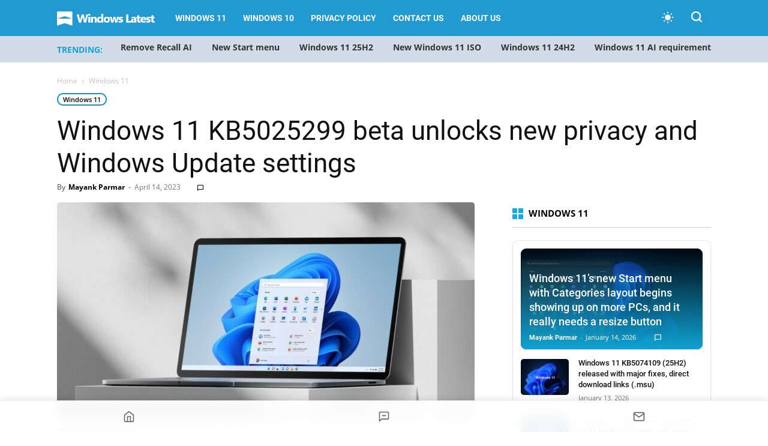

--- FILE ---
content_type: text/html; charset=UTF-8
request_url: https://www.windowslatest.com/2023/04/14/windows-11-kb5025299-beta-unlocks-new-privacy-and-windows-update-settings/
body_size: 29711
content:
<!doctype html >
<!--[if IE 8]>    <html class="ie8" lang="en"> <![endif]-->
<!--[if IE 9]>    <html class="ie9" lang="en"> <![endif]-->
<!--[if gt IE 8]><!--> <html lang="en-US"> <!--<![endif]-->
<head>
    
    <meta charset="UTF-8" />
    <meta name="viewport" content="width=device-width, initial-scale=1.0">
    
    <meta name='robots' content='index, follow, max-image-preview:large, max-snippet:-1, max-video-preview:-1' />
    <script>
    (function() {
        const prefersDarkScheme = window.matchMedia("(prefers-color-scheme: dark)").matches;
        const userChoice = localStorage.getItem("theme");
        const defaultTheme = "system"; // Set system as default theme
        const theme = userChoice || defaultTheme;

        // If system theme is selected, use blue for dark mode, light for light mode
        if (theme === "system") {
            const actualTheme = prefersDarkScheme ? "blue" : "light";
            document.documentElement.setAttribute("data-user-theme", actualTheme);
        } else {
            document.documentElement.setAttribute("data-user-theme", theme);
        }
    })();
    </script>
    <link rel="icon" type="image/png" href="https://www.windowslatest.com/wp-content/uploads/2023/11/WL-favicon.png"><link rel="apple-touch-icon" sizes="152x152" href="https://www.windowslatest.com/wp-content/uploads/2023/11/WL-favi-152x152-1.png"/>
	<!-- This site is optimized with the Yoast SEO Premium plugin v21.4 (Yoast SEO v21.4) - https://yoast.com/wordpress/plugins/seo/ -->
	<title>Windows 11 KB5025299 beta unlocks new privacy and Windows Update settings</title><link rel="preload" href="https://www.windowslatest.com/wp-content/cache/perfmatters/www.windowslatest.com/css/post.used.css?ver=1759582970" as="style" /><link rel="stylesheet" id="perfmatters-used-css" href="https://www.windowslatest.com/wp-content/cache/perfmatters/www.windowslatest.com/css/post.used.css?ver=1759582970" media="all" />
	<link rel="canonical" href="https://www.windowslatest.com/2023/04/14/windows-11-kb5025299-beta-unlocks-new-privacy-and-windows-update-settings/" />
	<meta property="og:locale" content="en_US" />
	<meta property="og:type" content="article" />
	<meta property="og:title" content="Windows 11 KB5025299 beta unlocks new privacy and Windows Update settings" />
	<meta property="og:description" content="Microsoft is rolling out Windows 11 KB5025299, a new update for users in the beta channel of the Windows Insider Program. This update doesn&#8217;t have many new features but supports enhanced privacy settings. In this patch, you&#8217;ll find a new setting that lets you control Windows 11&#8217;s presence sensors. To prioritize user privacy, Microsoft has [&hellip;]" />
	<meta property="og:url" content="https://www.windowslatest.com/2023/04/14/windows-11-kb5025299-beta-unlocks-new-privacy-and-windows-update-settings/" />
	<meta property="og:site_name" content="Windows Latest" />
	<meta property="article:publisher" content="https://www.facebook.com/windowslatestdotcom" />
	<meta property="article:published_time" content="2023-04-14T18:25:41+00:00" />
	<meta property="og:image" content="https://www.windowslatest.com/wp-content/uploads/2023/04/Windows-11-KB5025299.jpg" />
	<meta property="og:image:width" content="1600" />
	<meta property="og:image:height" content="840" />
	<meta property="og:image:type" content="image/jpeg" />
	<meta name="author" content="Mayank Parmar" />
	<meta name="twitter:card" content="summary_large_image" />
	<meta name="twitter:creator" content="@mayank_jee" />
	<meta name="twitter:site" content="@windowslatest" />
	<meta name="twitter:label1" content="Written by" />
	<meta name="twitter:data1" content="Mayank Parmar" />
	<meta name="twitter:label2" content="Est. reading time" />
	<meta name="twitter:data2" content="2 minutes" />
	<script type="application/ld+json" class="yoast-schema-graph">{"@context":"https://schema.org","@graph":[{"@type":"NewsArticle","@id":"https://www.windowslatest.com/2023/04/14/windows-11-kb5025299-beta-unlocks-new-privacy-and-windows-update-settings/#article","isPartOf":{"@id":"https://www.windowslatest.com/2023/04/14/windows-11-kb5025299-beta-unlocks-new-privacy-and-windows-update-settings/"},"author":{"name":"Mayank Parmar","@id":"https://www.windowslatest.com/#/schema/person/c039b8fdc347e7bd4625010d251296f7"},"headline":"Windows 11 KB5025299 beta unlocks new privacy and Windows Update settings","datePublished":"2023-04-14T18:25:41+00:00","dateModified":"2023-04-14T18:25:41+00:00","mainEntityOfPage":{"@id":"https://www.windowslatest.com/2023/04/14/windows-11-kb5025299-beta-unlocks-new-privacy-and-windows-update-settings/"},"wordCount":459,"commentCount":0,"publisher":{"@id":"https://www.windowslatest.com/#organization"},"image":{"@id":"https://www.windowslatest.com/2023/04/14/windows-11-kb5025299-beta-unlocks-new-privacy-and-windows-update-settings/#primaryimage"},"thumbnailUrl":"https://www.windowslatest.com/wp-content/uploads/2023/04/Windows-11-KB5025299.jpg","articleSection":["Windows 11"],"inLanguage":"en-US","potentialAction":[{"@type":"CommentAction","name":"Comment","target":["https://www.windowslatest.com/2023/04/14/windows-11-kb5025299-beta-unlocks-new-privacy-and-windows-update-settings/#respond"]}],"copyrightYear":"2023","copyrightHolder":{"@id":"https://www.windowslatest.com/#organization"}},{"@type":"WebPage","@id":"https://www.windowslatest.com/2023/04/14/windows-11-kb5025299-beta-unlocks-new-privacy-and-windows-update-settings/","url":"https://www.windowslatest.com/2023/04/14/windows-11-kb5025299-beta-unlocks-new-privacy-and-windows-update-settings/","name":"Windows 11 KB5025299 beta unlocks new privacy and Windows Update settings","isPartOf":{"@id":"https://www.windowslatest.com/#website"},"primaryImageOfPage":{"@id":"https://www.windowslatest.com/2023/04/14/windows-11-kb5025299-beta-unlocks-new-privacy-and-windows-update-settings/#primaryimage"},"image":{"@id":"https://www.windowslatest.com/2023/04/14/windows-11-kb5025299-beta-unlocks-new-privacy-and-windows-update-settings/#primaryimage"},"thumbnailUrl":"https://www.windowslatest.com/wp-content/uploads/2023/04/Windows-11-KB5025299.jpg","datePublished":"2023-04-14T18:25:41+00:00","dateModified":"2023-04-14T18:25:41+00:00","breadcrumb":{"@id":"https://www.windowslatest.com/2023/04/14/windows-11-kb5025299-beta-unlocks-new-privacy-and-windows-update-settings/#breadcrumb"},"inLanguage":"en-US","potentialAction":[{"@type":"ReadAction","target":["https://www.windowslatest.com/2023/04/14/windows-11-kb5025299-beta-unlocks-new-privacy-and-windows-update-settings/"]}]},{"@type":"ImageObject","inLanguage":"en-US","@id":"https://www.windowslatest.com/2023/04/14/windows-11-kb5025299-beta-unlocks-new-privacy-and-windows-update-settings/#primaryimage","url":"https://www.windowslatest.com/wp-content/uploads/2023/04/Windows-11-KB5025299.jpg","contentUrl":"https://www.windowslatest.com/wp-content/uploads/2023/04/Windows-11-KB5025299.jpg","width":1600,"height":840,"caption":"Image Courtesy: Microsoft"},{"@type":"BreadcrumbList","@id":"https://www.windowslatest.com/2023/04/14/windows-11-kb5025299-beta-unlocks-new-privacy-and-windows-update-settings/#breadcrumb","itemListElement":[{"@type":"ListItem","position":1,"name":"Home","item":"https://www.windowslatest.com/"},{"@type":"ListItem","position":2,"name":"Windows 11 KB5025299 beta unlocks new privacy and Windows Update settings"}]},{"@type":"WebSite","@id":"https://www.windowslatest.com/#website","url":"https://www.windowslatest.com/","name":"Windows Latest","description":"Your Premier Source for Microsoft News","publisher":{"@id":"https://www.windowslatest.com/#organization"},"potentialAction":[{"@type":"SearchAction","target":{"@type":"EntryPoint","urlTemplate":"https://www.windowslatest.com/?s={search_term_string}"},"query-input":"required name=search_term_string"}],"inLanguage":"en-US"},{"@type":"Organization","@id":"https://www.windowslatest.com/#organization","name":"Windows Latest","url":"https://www.windowslatest.com/","logo":{"@type":"ImageObject","inLanguage":"en-US","@id":"https://www.windowslatest.com/#/schema/logo/image/","url":"https://www.windowslatest.com/wp-content/uploads/2019/06/Windowslatest.png","contentUrl":"https://www.windowslatest.com/wp-content/uploads/2019/06/Windowslatest.png","width":190,"height":36,"caption":"Windows Latest"},"image":{"@id":"https://www.windowslatest.com/#/schema/logo/image/"},"sameAs":["https://www.facebook.com/windowslatestdotcom","https://twitter.com/windowslatest"]},{"@type":"Person","@id":"https://www.windowslatest.com/#/schema/person/c039b8fdc347e7bd4625010d251296f7","name":"Mayank Parmar","image":{"@type":"ImageObject","inLanguage":"en-US","@id":"https://www.windowslatest.com/#/schema/person/image/","url":"https://secure.gravatar.com/avatar/8032fdc6991c79c2ab3e1dcd44ed1c4d?s=96&d=mm&r=g","contentUrl":"https://secure.gravatar.com/avatar/8032fdc6991c79c2ab3e1dcd44ed1c4d?s=96&d=mm&r=g","caption":"Mayank Parmar"},"description":"Mayank Parmar is an entrepreneur who founded Windows Latest. He is the Editor-in-Chief and has written on various topics in his seven years of career, but he is mostly known for his well-researched work on Microsoft's Windows. His articles and research works have been referred to by CNN, Business Insiders, Forbes, Fortune, CBS Interactive, Microsoft and many others over the years.","sameAs":["https://www.linkedin.com/in/mayank-parmar-20a113109/","https://twitter.com/mayank_jee"],"url":"https://www.windowslatest.com/author/mayank/"}]}</script>
	<!-- / Yoast SEO Premium plugin. -->


<link rel="amphtml" href="https://www.windowslatest.com/2023/04/14/windows-11-kb5025299-beta-unlocks-new-privacy-and-windows-update-settings/amp/" /><meta name="generator" content="AMP for WP 1.0.88.1"/><link rel="alternate" type="application/rss+xml" title="Windows Latest &raquo; Feed" href="https://www.windowslatest.com/feed/" />
<link rel="stylesheet" type="text/css" data-pmdelayedstyle="https://www.windowslatest.com/wp-content/local-fonts/windowslatest-local-fonts.css"><link rel="stylesheet" id="td-plugin-multi-purpose-css" type="text/css" media="all" data-pmdelayedstyle="https://www.windowslatest.com/wp-content/plugins/td-composer/td-multi-purpose/style.css?ver=2542f6ebea260f8fc5fdc19a93688182">
<link rel="stylesheet" id="td-theme-css" type="text/css" media="all" data-pmdelayedstyle="https://www.windowslatest.com/wp-content/themes/Newspaper/style.css?ver=12.6.1">
<style id='td-theme-inline-css' type='text/css'>@media (max-width:767px){.td-header-desktop-wrap{display:none}}@media (min-width:767px){.td-header-mobile-wrap{display:none}}</style>
<link rel="stylesheet" id="td-legacy-framework-front-style-css" type="text/css" media="all" data-pmdelayedstyle="https://www.windowslatest.com/wp-content/plugins/td-composer/legacy/Newspaper/assets/css/td_legacy_main.css?ver=2542f6ebea260f8fc5fdc19a93688182">
<link rel='stylesheet' id='td-standard-pack-framework-front-style-css' href='https://www.windowslatest.com/wp-content/plugins/td-standard-pack/Newspaper/assets/css/td_standard_pack_main.css?ver=c9508b77873a9bade42bf83161789cd5' type='text/css' media='all' />
<link rel="stylesheet" id="td-theme-demo-style-css" type="text/css" media="all" data-pmdelayedstyle="https://www.windowslatest.com/wp-content/plugins/td-composer/legacy/Newspaper/includes/demos/tech/demo_style.css?ver=12.6.1">
<link rel="stylesheet" id="fluent-form-styles-css" type="text/css" media="all" data-pmdelayedstyle="https://www.windowslatest.com/wp-content/plugins/fluentform/assets/css/fluent-forms-public.css?ver=6.0.4">
<link rel="stylesheet" id="fluentform-public-default-css" type="text/css" media="all" data-pmdelayedstyle="https://www.windowslatest.com/wp-content/plugins/fluentform/assets/css/fluentform-public-default.css?ver=6.0.4">
<script type="pmdelayedscript" id="jquery-core-js-extra" data-perfmatters-type="text/javascript" data-cfasync="false" data-no-optimize="1" data-no-defer="1" data-no-minify="1">
/* <![CDATA[ */
var wl_stories_ajax = {"ajax_url":"https:\/\/www.windowslatest.com\/wp-admin\/admin-ajax.php","nonce":"00395300e7"};
/* ]]> */
</script>
<script type='text/javascript' src='https://www.windowslatest.com/wp-includes/js/jquery/jquery.min.js?ver=3.7.0' id='jquery-core-js'></script>

<link rel='stylesheet' id='68080-css' href='//www.windowslatest.com/wp-content/uploads/custom-css-js/68080.css?v=7470' type="text/css" media='all' />
<script async src="https://www.windowslatest.com/wp-content/uploads/perfmatters/gtagv4.js?id=G-P43XYLQJ38"></script><script>window.dataLayer = window.dataLayer || [];function gtag(){dataLayer.push(arguments);}gtag("js", new Date());gtag("config", "G-P43XYLQJ38");</script><script type="text/javascript" async="async" data-noptimize="1" data-cfasync="false" src="//scripts.mediavine.com/tags/windows-latest.js"></script>
    <!--[if lt IE 9]><script src="https://cdnjs.cloudflare.com/ajax/libs/html5shiv/3.7.3/html5shiv.js"></script><![endif]-->
    <script src="https://www.windowslatest.com/wp-content/plugins/perfmatters/vendor/fastclick/pmfastclick.min.js"></script><script>"addEventListener"in document&&document.addEventListener("DOMContentLoaded",function(){FastClick.attach(document.body)},!1);</script>
<!-- JS generated by theme -->

<script>
    
    

	    var tdBlocksArray = []; //here we store all the items for the current page

	    // td_block class - each ajax block uses a object of this class for requests
	    function tdBlock() {
		    this.id = '';
		    this.block_type = 1; //block type id (1-234 etc)
		    this.atts = '';
		    this.td_column_number = '';
		    this.td_current_page = 1; //
		    this.post_count = 0; //from wp
		    this.found_posts = 0; //from wp
		    this.max_num_pages = 0; //from wp
		    this.td_filter_value = ''; //current live filter value
		    this.is_ajax_running = false;
		    this.td_user_action = ''; // load more or infinite loader (used by the animation)
		    this.header_color = '';
		    this.ajax_pagination_infinite_stop = ''; //show load more at page x
	    }

        // td_js_generator - mini detector
        ( function () {
            var htmlTag = document.getElementsByTagName("html")[0];

	        if ( navigator.userAgent.indexOf("MSIE 10.0") > -1 ) {
                htmlTag.className += ' ie10';
            }

            if ( !!navigator.userAgent.match(/Trident.*rv\:11\./) ) {
                htmlTag.className += ' ie11';
            }

	        if ( navigator.userAgent.indexOf("Edge") > -1 ) {
                htmlTag.className += ' ieEdge';
            }

            if ( /(iPad|iPhone|iPod)/g.test(navigator.userAgent) ) {
                htmlTag.className += ' td-md-is-ios';
            }

            var user_agent = navigator.userAgent.toLowerCase();
            if ( user_agent.indexOf("android") > -1 ) {
                htmlTag.className += ' td-md-is-android';
            }

            if ( -1 !== navigator.userAgent.indexOf('Mac OS X')  ) {
                htmlTag.className += ' td-md-is-os-x';
            }

            if ( /chrom(e|ium)/.test(navigator.userAgent.toLowerCase()) ) {
               htmlTag.className += ' td-md-is-chrome';
            }

            if ( -1 !== navigator.userAgent.indexOf('Firefox') ) {
                htmlTag.className += ' td-md-is-firefox';
            }

            if ( -1 !== navigator.userAgent.indexOf('Safari') && -1 === navigator.userAgent.indexOf('Chrome') ) {
                htmlTag.className += ' td-md-is-safari';
            }

            if( -1 !== navigator.userAgent.indexOf('IEMobile') ){
                htmlTag.className += ' td-md-is-iemobile';
            }

        })();

        var tdLocalCache = {};

        ( function () {
            "use strict";

            tdLocalCache = {
                data: {},
                remove: function (resource_id) {
                    delete tdLocalCache.data[resource_id];
                },
                exist: function (resource_id) {
                    return tdLocalCache.data.hasOwnProperty(resource_id) && tdLocalCache.data[resource_id] !== null;
                },
                get: function (resource_id) {
                    return tdLocalCache.data[resource_id];
                },
                set: function (resource_id, cachedData) {
                    tdLocalCache.remove(resource_id);
                    tdLocalCache.data[resource_id] = cachedData;
                }
            };
        })();

    
    
var td_viewport_interval_list=[{"limitBottom":767,"sidebarWidth":228},{"limitBottom":1018,"sidebarWidth":300},{"limitBottom":1140,"sidebarWidth":324}];
var tdc_is_installed="yes";
var td_ajax_url="https:\/\/www.windowslatest.com\/wp-admin\/admin-ajax.php?td_theme_name=Newspaper&v=12.6.1";
var td_get_template_directory_uri="https:\/\/www.windowslatest.com\/wp-content\/plugins\/td-composer\/legacy\/common";
var tds_snap_menu="smart_snap_always";
var tds_logo_on_sticky="show_header_logo";
var tds_header_style="5";
var td_please_wait="Please wait...";
var td_email_user_pass_incorrect="User or password incorrect!";
var td_email_user_incorrect="Email or username incorrect!";
var td_email_incorrect="Email incorrect!";
var td_user_incorrect="Username incorrect!";
var td_email_user_empty="Email or username empty!";
var td_pass_empty="Pass empty!";
var td_pass_pattern_incorrect="Invalid Pass Pattern!";
var td_retype_pass_incorrect="Retyped Pass incorrect!";
var tds_more_articles_on_post_enable="";
var tds_more_articles_on_post_time_to_wait="";
var tds_more_articles_on_post_pages_distance_from_top=0;
var tds_theme_color_site_wide="#2199d1";
var tds_smart_sidebar="";
var tdThemeName="Newspaper";
var tdThemeNameWl="Newspaper";
var td_magnific_popup_translation_tPrev="Previous (Left arrow key)";
var td_magnific_popup_translation_tNext="Next (Right arrow key)";
var td_magnific_popup_translation_tCounter="%curr% of %total%";
var td_magnific_popup_translation_ajax_tError="The content from %url% could not be loaded.";
var td_magnific_popup_translation_image_tError="The image #%curr% could not be loaded.";
var tdBlockNonce="7022832e3e";
var tdMobileMenu="enabled";
var tdMobileSearch="enabled";
var tdDateNamesI18n={"month_names":["January","February","March","April","May","June","July","August","September","October","November","December"],"month_names_short":["Jan","Feb","Mar","Apr","May","Jun","Jul","Aug","Sep","Oct","Nov","Dec"],"day_names":["Sunday","Monday","Tuesday","Wednesday","Thursday","Friday","Saturday"],"day_names_short":["Sun","Mon","Tue","Wed","Thu","Fri","Sat"]};
var tdb_modal_confirm="Save";
var tdb_modal_cancel="Cancel";
var tdb_modal_confirm_alt="Yes";
var tdb_modal_cancel_alt="No";
var td_ad_background_click_link="";
var td_ad_background_click_target="";
</script>


<!-- Header style compiled by theme -->

<style>@font-face{font-family:"Source Sans Pro Regular";src:local("Source Sans Pro Regular"),url("https://www.dropbox.com/pri/get/sourcesanspro-regular-webfont.woff?_subject_uid=156874171&w=AAAi7FIaS7qf5OdbTv8U_AqUCxVNbMN4E7u05xcsUc4UCw") format("woff");font-display:swap}@font-face{font-family:"Source Sans Pro Bold";src:local("Source Sans Pro Bold"),url("https://www.dropbox.com/pri/get/sourcesanspro-bold-webfont.woff?_subject_uid=156874171&w=AAAhuNzFderFWWnXF6FMq2J5DxyrzRfaFeyMoBXHXfmWyA") format("woff");font-display:swap}@font-face{font-family:"Source Sans Pro Light";src:local("Source Sans Pro Light"),url("https://www.dropbox.com/pri/get/sourcesanspro-light-webfont.woff?_subject_uid=156874171&w=AADfu8UvJih7kv2X6g-2_ppnCsCMNx1BX6ldCLLzVBZBRA") format("woff");font-display:swap}ul.sf-menu>.menu-item>a{font-family:Roboto}:root{--td_theme_color:#2199d1;--td_slider_text:rgba(33,153,209,0.7);--td_header_color:#222222;--td_mobile_menu_color:#269bce;--td_mobile_gradient_one_mob:#333145;--td_mobile_gradient_two_mob:#269bce;--td_mobile_button_background_mob:#dd9933}@font-face{font-family:"Source Sans Pro Regular";src:local("Source Sans Pro Regular"),url("https://www.dropbox.com/pri/get/sourcesanspro-regular-webfont.woff?_subject_uid=156874171&w=AAAi7FIaS7qf5OdbTv8U_AqUCxVNbMN4E7u05xcsUc4UCw") format("woff");font-display:swap}@font-face{font-family:"Source Sans Pro Bold";src:local("Source Sans Pro Bold"),url("https://www.dropbox.com/pri/get/sourcesanspro-bold-webfont.woff?_subject_uid=156874171&w=AAAhuNzFderFWWnXF6FMq2J5DxyrzRfaFeyMoBXHXfmWyA") format("woff");font-display:swap}@font-face{font-family:"Source Sans Pro Light";src:local("Source Sans Pro Light"),url("https://www.dropbox.com/pri/get/sourcesanspro-light-webfont.woff?_subject_uid=156874171&w=AADfu8UvJih7kv2X6g-2_ppnCsCMNx1BX6ldCLLzVBZBRA") format("woff");font-display:swap}.td-header-style-12 .td-header-menu-wrap-full,.td-header-style-12 .td-affix,.td-grid-style-1.td-hover-1 .td-big-grid-post:hover .td-post-category,.td-grid-style-5.td-hover-1 .td-big-grid-post:hover .td-post-category,.td_category_template_3 .td-current-sub-category,.td_category_template_8 .td-category-header .td-category a.td-current-sub-category,.td_category_template_4 .td-category-siblings .td-category a:hover,.td_block_big_grid_9.td-grid-style-1 .td-post-category,.td_block_big_grid_9.td-grid-style-5 .td-post-category,.td-grid-style-6.td-hover-1 .td-module-thumb:after,.tdm-menu-active-style5 .td-header-menu-wrap .sf-menu>.current-menu-item>a,.tdm-menu-active-style5 .td-header-menu-wrap .sf-menu>.current-menu-ancestor>a,.tdm-menu-active-style5 .td-header-menu-wrap .sf-menu>.current-category-ancestor>a,.tdm-menu-active-style5 .td-header-menu-wrap .sf-menu>li>a:hover,.tdm-menu-active-style5 .td-header-menu-wrap .sf-menu>.sfHover>a{background-color:#2199d1}.td_mega_menu_sub_cats .cur-sub-cat,.td-mega-span h3 a:hover,.td_mod_mega_menu:hover .entry-title a,.header-search-wrap .result-msg a:hover,.td-header-top-menu .td-drop-down-search .td_module_wrap:hover .entry-title a,.td-header-top-menu .td-icon-search:hover,.td-header-wrap .result-msg a:hover,.top-header-menu li a:hover,.top-header-menu .current-menu-item>a,.top-header-menu .current-menu-ancestor>a,.top-header-menu .current-category-ancestor>a,.td-social-icon-wrap>a:hover,.td-header-sp-top-widget .td-social-icon-wrap a:hover,.td_mod_related_posts:hover h3>a,.td-post-template-11 .td-related-title .td-related-left:hover,.td-post-template-11 .td-related-title .td-related-right:hover,.td-post-template-11 .td-related-title .td-cur-simple-item,.td-post-template-11 .td_block_related_posts .td-next-prev-wrap a:hover,.td-category-header .td-pulldown-category-filter-link:hover,.td-category-siblings .td-subcat-dropdown a:hover,.td-category-siblings .td-subcat-dropdown a.td-current-sub-category,.footer-text-wrap .footer-email-wrap a,.footer-social-wrap a:hover,.td_module_17 .td-read-more a:hover,.td_module_18 .td-read-more a:hover,.td_module_19 .td-post-author-name a:hover,.td-pulldown-syle-2 .td-subcat-dropdown:hover .td-subcat-more span,.td-pulldown-syle-2 .td-subcat-dropdown:hover .td-subcat-more i,.td-pulldown-syle-3 .td-subcat-dropdown:hover .td-subcat-more span,.td-pulldown-syle-3 .td-subcat-dropdown:hover .td-subcat-more i,.tdm-menu-active-style3 .tdm-header.td-header-wrap .sf-menu>.current-category-ancestor>a,.tdm-menu-active-style3 .tdm-header.td-header-wrap .sf-menu>.current-menu-ancestor>a,.tdm-menu-active-style3 .tdm-header.td-header-wrap .sf-menu>.current-menu-item>a,.tdm-menu-active-style3 .tdm-header.td-header-wrap .sf-menu>.sfHover>a,.tdm-menu-active-style3 .tdm-header.td-header-wrap .sf-menu>li>a:hover{color:#2199d1}.td-mega-menu-page .wpb_content_element ul li a:hover,.td-theme-wrap .td-aj-search-results .td_module_wrap:hover .entry-title a,.td-theme-wrap .header-search-wrap .result-msg a:hover{color:#2199d1!important}.td_category_template_8 .td-category-header .td-category a.td-current-sub-category,.td_category_template_4 .td-category-siblings .td-category a:hover,.tdm-menu-active-style4 .tdm-header .sf-menu>.current-menu-item>a,.tdm-menu-active-style4 .tdm-header .sf-menu>.current-menu-ancestor>a,.tdm-menu-active-style4 .tdm-header .sf-menu>.current-category-ancestor>a,.tdm-menu-active-style4 .tdm-header .sf-menu>li>a:hover,.tdm-menu-active-style4 .tdm-header .sf-menu>.sfHover>a{border-color:#2199d1}.td-header-wrap .td-header-top-menu-full,.td-header-wrap .top-header-menu .sub-menu,.tdm-header-style-1.td-header-wrap .td-header-top-menu-full,.tdm-header-style-1.td-header-wrap .top-header-menu .sub-menu,.tdm-header-style-2.td-header-wrap .td-header-top-menu-full,.tdm-header-style-2.td-header-wrap .top-header-menu .sub-menu,.tdm-header-style-3.td-header-wrap .td-header-top-menu-full,.tdm-header-style-3.td-header-wrap .top-header-menu .sub-menu{background-color:#269bce}.td-header-style-8 .td-header-top-menu-full{background-color:transparent}.td-header-style-8 .td-header-top-menu-full .td-header-top-menu{background-color:#269bce;padding-left:15px;padding-right:15px}.td-header-wrap .td-header-top-menu-full .td-header-top-menu,.td-header-wrap .td-header-top-menu-full{border-bottom:none}.td-header-wrap .td-header-menu-wrap-full,.td-header-menu-wrap.td-affix,.td-header-style-3 .td-header-main-menu,.td-header-style-3 .td-affix .td-header-main-menu,.td-header-style-4 .td-header-main-menu,.td-header-style-4 .td-affix .td-header-main-menu,.td-header-style-8 .td-header-menu-wrap.td-affix,.td-header-style-8 .td-header-top-menu-full{background-color:#2199d1}.td-boxed-layout .td-header-style-3 .td-header-menu-wrap,.td-boxed-layout .td-header-style-4 .td-header-menu-wrap,.td-header-style-3 .td_stretch_content .td-header-menu-wrap,.td-header-style-4 .td_stretch_content .td-header-menu-wrap{background-color:#2199d1!important}@media (min-width:1019px){.td-header-style-1 .td-header-sp-recs,.td-header-style-1 .td-header-sp-logo{margin-bottom:28px}}@media (min-width:768px) and (max-width:1018px){.td-header-style-1 .td-header-sp-recs,.td-header-style-1 .td-header-sp-logo{margin-bottom:14px}}.td-header-style-7 .td-header-top-menu{border-bottom:none}.td-header-wrap .td-header-menu-wrap .sf-menu>li>a,.td-header-wrap .td-header-menu-social .td-social-icon-wrap a,.td-header-style-4 .td-header-menu-social .td-social-icon-wrap i,.td-header-style-5 .td-header-menu-social .td-social-icon-wrap i,.td-header-style-6 .td-header-menu-social .td-social-icon-wrap i,.td-header-style-12 .td-header-menu-social .td-social-icon-wrap i,.td-header-wrap .header-search-wrap #td-header-search-button .td-icon-search{color:#ffffff}.td-header-wrap .td-header-menu-social+.td-search-wrapper #td-header-search-button:before{background-color:#ffffff}ul.sf-menu>.td-menu-item>a,.td-theme-wrap .td-header-menu-social{font-family:Roboto}.td-theme-wrap .td_mod_mega_menu:hover .entry-title a,.td-theme-wrap .sf-menu .td_mega_menu_sub_cats .cur-sub-cat{color:#269bce}.td-theme-wrap .sf-menu .td-mega-menu .td-post-category:hover,.td-theme-wrap .td-mega-menu .td-next-prev-wrap a:hover{background-color:#269bce}.td-theme-wrap .td-mega-menu .td-next-prev-wrap a:hover{border-color:#269bce}.td-theme-wrap .header-search-wrap .td-drop-down-search .btn:hover,.td-theme-wrap .td-aj-search-results .td_module_wrap:hover .entry-title a,.td-theme-wrap .header-search-wrap .result-msg a:hover{color:#269bce!important}.td-banner-wrap-full,.td-header-style-11 .td-logo-wrap-full{background-color:#e8ebed}.td-header-style-11 .td-logo-wrap-full{border-bottom:0}@media (min-width:1019px){.td-header-style-2 .td-header-sp-recs,.td-header-style-5 .td-a-rec-id-header>div,.td-header-style-5 .td-g-rec-id-header>.adsbygoogle,.td-header-style-6 .td-a-rec-id-header>div,.td-header-style-6 .td-g-rec-id-header>.adsbygoogle,.td-header-style-7 .td-a-rec-id-header>div,.td-header-style-7 .td-g-rec-id-header>.adsbygoogle,.td-header-style-8 .td-a-rec-id-header>div,.td-header-style-8 .td-g-rec-id-header>.adsbygoogle,.td-header-style-12 .td-a-rec-id-header>div,.td-header-style-12 .td-g-rec-id-header>.adsbygoogle{margin-bottom:24px!important}}@media (min-width:768px) and (max-width:1018px){.td-header-style-2 .td-header-sp-recs,.td-header-style-5 .td-a-rec-id-header>div,.td-header-style-5 .td-g-rec-id-header>.adsbygoogle,.td-header-style-6 .td-a-rec-id-header>div,.td-header-style-6 .td-g-rec-id-header>.adsbygoogle,.td-header-style-7 .td-a-rec-id-header>div,.td-header-style-7 .td-g-rec-id-header>.adsbygoogle,.td-header-style-8 .td-a-rec-id-header>div,.td-header-style-8 .td-g-rec-id-header>.adsbygoogle,.td-header-style-12 .td-a-rec-id-header>div,.td-header-style-12 .td-g-rec-id-header>.adsbygoogle{margin-bottom:14px!important}}.td-theme-wrap .sf-menu .td-normal-menu .td-menu-item>a:hover,.td-theme-wrap .sf-menu .td-normal-menu .sfHover>a,.td-theme-wrap .sf-menu .td-normal-menu .current-menu-ancestor>a,.td-theme-wrap .sf-menu .td-normal-menu .current-category-ancestor>a,.td-theme-wrap .sf-menu .td-normal-menu .current-menu-item>a{color:#269bce}.td-footer-wrapper,.td-footer-wrapper .td_block_template_7 .td-block-title>*,.td-footer-wrapper .td_block_template_17 .td-block-title,.td-footer-wrapper .td-block-title-wrap .td-wrapper-pulldown-filter{background-color:#23282d}.block-title>span,.block-title>a,.widgettitle,body .td-trending-now-title,.wpb_tabs li a,.vc_tta-container .vc_tta-color-grey.vc_tta-tabs-position-top.vc_tta-style-classic .vc_tta-tabs-container .vc_tta-tab>a,.td-theme-wrap .td-related-title a,.woocommerce div.product .woocommerce-tabs ul.tabs li a,.woocommerce .product .products h2:not(.woocommerce-loop-product__title),.td-theme-wrap .td-block-title{font-family:"Open Sans"}.td_module_wrap .td-post-author-name a{font-family:Roboto}.top-header-menu>li>a,.td-weather-top-widget .td-weather-now .td-big-degrees,.td-weather-top-widget .td-weather-header .td-weather-city,.td-header-sp-top-menu .td_data_time{font-family:"Helvetica Neue",Helvetica,Arial,sans-serif}.td-excerpt,.td_module_14 .td-excerpt{font-family:"Open Sans";font-size:13px;line-height:21px}.td-post-content p,.td-post-content{font-family:"Open Sans";font-size:16px;line-height:35px}body{background-color:#e8ebed}@font-face{font-family:"Source Sans Pro Regular";src:local("Source Sans Pro Regular"),url("https://www.dropbox.com/pri/get/sourcesanspro-regular-webfont.woff?_subject_uid=156874171&w=AAAi7FIaS7qf5OdbTv8U_AqUCxVNbMN4E7u05xcsUc4UCw") format("woff");font-display:swap}@font-face{font-family:"Source Sans Pro Bold";src:local("Source Sans Pro Bold"),url("https://www.dropbox.com/pri/get/sourcesanspro-bold-webfont.woff?_subject_uid=156874171&w=AAAhuNzFderFWWnXF6FMq2J5DxyrzRfaFeyMoBXHXfmWyA") format("woff");font-display:swap}@font-face{font-family:"Source Sans Pro Light";src:local("Source Sans Pro Light"),url("https://www.dropbox.com/pri/get/sourcesanspro-light-webfont.woff?_subject_uid=156874171&w=AADfu8UvJih7kv2X6g-2_ppnCsCMNx1BX6ldCLLzVBZBRA") format("woff");font-display:swap}ul.sf-menu>.menu-item>a{font-family:Roboto}:root{--td_theme_color:#2199d1;--td_slider_text:rgba(33,153,209,0.7);--td_header_color:#222222;--td_mobile_menu_color:#269bce;--td_mobile_gradient_one_mob:#333145;--td_mobile_gradient_two_mob:#269bce;--td_mobile_button_background_mob:#dd9933}@font-face{font-family:"Source Sans Pro Regular";src:local("Source Sans Pro Regular"),url("https://www.dropbox.com/pri/get/sourcesanspro-regular-webfont.woff?_subject_uid=156874171&w=AAAi7FIaS7qf5OdbTv8U_AqUCxVNbMN4E7u05xcsUc4UCw") format("woff");font-display:swap}@font-face{font-family:"Source Sans Pro Bold";src:local("Source Sans Pro Bold"),url("https://www.dropbox.com/pri/get/sourcesanspro-bold-webfont.woff?_subject_uid=156874171&w=AAAhuNzFderFWWnXF6FMq2J5DxyrzRfaFeyMoBXHXfmWyA") format("woff");font-display:swap}@font-face{font-family:"Source Sans Pro Light";src:local("Source Sans Pro Light"),url("https://www.dropbox.com/pri/get/sourcesanspro-light-webfont.woff?_subject_uid=156874171&w=AADfu8UvJih7kv2X6g-2_ppnCsCMNx1BX6ldCLLzVBZBRA") format("woff");font-display:swap}.td-header-style-12 .td-header-menu-wrap-full,.td-header-style-12 .td-affix,.td-grid-style-1.td-hover-1 .td-big-grid-post:hover .td-post-category,.td-grid-style-5.td-hover-1 .td-big-grid-post:hover .td-post-category,.td_category_template_3 .td-current-sub-category,.td_category_template_8 .td-category-header .td-category a.td-current-sub-category,.td_category_template_4 .td-category-siblings .td-category a:hover,.td_block_big_grid_9.td-grid-style-1 .td-post-category,.td_block_big_grid_9.td-grid-style-5 .td-post-category,.td-grid-style-6.td-hover-1 .td-module-thumb:after,.tdm-menu-active-style5 .td-header-menu-wrap .sf-menu>.current-menu-item>a,.tdm-menu-active-style5 .td-header-menu-wrap .sf-menu>.current-menu-ancestor>a,.tdm-menu-active-style5 .td-header-menu-wrap .sf-menu>.current-category-ancestor>a,.tdm-menu-active-style5 .td-header-menu-wrap .sf-menu>li>a:hover,.tdm-menu-active-style5 .td-header-menu-wrap .sf-menu>.sfHover>a{background-color:#2199d1}.td_mega_menu_sub_cats .cur-sub-cat,.td-mega-span h3 a:hover,.td_mod_mega_menu:hover .entry-title a,.header-search-wrap .result-msg a:hover,.td-header-top-menu .td-drop-down-search .td_module_wrap:hover .entry-title a,.td-header-top-menu .td-icon-search:hover,.td-header-wrap .result-msg a:hover,.top-header-menu li a:hover,.top-header-menu .current-menu-item>a,.top-header-menu .current-menu-ancestor>a,.top-header-menu .current-category-ancestor>a,.td-social-icon-wrap>a:hover,.td-header-sp-top-widget .td-social-icon-wrap a:hover,.td_mod_related_posts:hover h3>a,.td-post-template-11 .td-related-title .td-related-left:hover,.td-post-template-11 .td-related-title .td-related-right:hover,.td-post-template-11 .td-related-title .td-cur-simple-item,.td-post-template-11 .td_block_related_posts .td-next-prev-wrap a:hover,.td-category-header .td-pulldown-category-filter-link:hover,.td-category-siblings .td-subcat-dropdown a:hover,.td-category-siblings .td-subcat-dropdown a.td-current-sub-category,.footer-text-wrap .footer-email-wrap a,.footer-social-wrap a:hover,.td_module_17 .td-read-more a:hover,.td_module_18 .td-read-more a:hover,.td_module_19 .td-post-author-name a:hover,.td-pulldown-syle-2 .td-subcat-dropdown:hover .td-subcat-more span,.td-pulldown-syle-2 .td-subcat-dropdown:hover .td-subcat-more i,.td-pulldown-syle-3 .td-subcat-dropdown:hover .td-subcat-more span,.td-pulldown-syle-3 .td-subcat-dropdown:hover .td-subcat-more i,.tdm-menu-active-style3 .tdm-header.td-header-wrap .sf-menu>.current-category-ancestor>a,.tdm-menu-active-style3 .tdm-header.td-header-wrap .sf-menu>.current-menu-ancestor>a,.tdm-menu-active-style3 .tdm-header.td-header-wrap .sf-menu>.current-menu-item>a,.tdm-menu-active-style3 .tdm-header.td-header-wrap .sf-menu>.sfHover>a,.tdm-menu-active-style3 .tdm-header.td-header-wrap .sf-menu>li>a:hover{color:#2199d1}.td-mega-menu-page .wpb_content_element ul li a:hover,.td-theme-wrap .td-aj-search-results .td_module_wrap:hover .entry-title a,.td-theme-wrap .header-search-wrap .result-msg a:hover{color:#2199d1!important}.td_category_template_8 .td-category-header .td-category a.td-current-sub-category,.td_category_template_4 .td-category-siblings .td-category a:hover,.tdm-menu-active-style4 .tdm-header .sf-menu>.current-menu-item>a,.tdm-menu-active-style4 .tdm-header .sf-menu>.current-menu-ancestor>a,.tdm-menu-active-style4 .tdm-header .sf-menu>.current-category-ancestor>a,.tdm-menu-active-style4 .tdm-header .sf-menu>li>a:hover,.tdm-menu-active-style4 .tdm-header .sf-menu>.sfHover>a{border-color:#2199d1}.td-header-wrap .td-header-top-menu-full,.td-header-wrap .top-header-menu .sub-menu,.tdm-header-style-1.td-header-wrap .td-header-top-menu-full,.tdm-header-style-1.td-header-wrap .top-header-menu .sub-menu,.tdm-header-style-2.td-header-wrap .td-header-top-menu-full,.tdm-header-style-2.td-header-wrap .top-header-menu .sub-menu,.tdm-header-style-3.td-header-wrap .td-header-top-menu-full,.tdm-header-style-3.td-header-wrap .top-header-menu .sub-menu{background-color:#269bce}.td-header-style-8 .td-header-top-menu-full{background-color:transparent}.td-header-style-8 .td-header-top-menu-full .td-header-top-menu{background-color:#269bce;padding-left:15px;padding-right:15px}.td-header-wrap .td-header-top-menu-full .td-header-top-menu,.td-header-wrap .td-header-top-menu-full{border-bottom:none}.td-header-wrap .td-header-menu-wrap-full,.td-header-menu-wrap.td-affix,.td-header-style-3 .td-header-main-menu,.td-header-style-3 .td-affix .td-header-main-menu,.td-header-style-4 .td-header-main-menu,.td-header-style-4 .td-affix .td-header-main-menu,.td-header-style-8 .td-header-menu-wrap.td-affix,.td-header-style-8 .td-header-top-menu-full{background-color:#2199d1}.td-boxed-layout .td-header-style-3 .td-header-menu-wrap,.td-boxed-layout .td-header-style-4 .td-header-menu-wrap,.td-header-style-3 .td_stretch_content .td-header-menu-wrap,.td-header-style-4 .td_stretch_content .td-header-menu-wrap{background-color:#2199d1!important}@media (min-width:1019px){.td-header-style-1 .td-header-sp-recs,.td-header-style-1 .td-header-sp-logo{margin-bottom:28px}}@media (min-width:768px) and (max-width:1018px){.td-header-style-1 .td-header-sp-recs,.td-header-style-1 .td-header-sp-logo{margin-bottom:14px}}.td-header-style-7 .td-header-top-menu{border-bottom:none}.td-header-wrap .td-header-menu-wrap .sf-menu>li>a,.td-header-wrap .td-header-menu-social .td-social-icon-wrap a,.td-header-style-4 .td-header-menu-social .td-social-icon-wrap i,.td-header-style-5 .td-header-menu-social .td-social-icon-wrap i,.td-header-style-6 .td-header-menu-social .td-social-icon-wrap i,.td-header-style-12 .td-header-menu-social .td-social-icon-wrap i,.td-header-wrap .header-search-wrap #td-header-search-button .td-icon-search{color:#ffffff}.td-header-wrap .td-header-menu-social+.td-search-wrapper #td-header-search-button:before{background-color:#ffffff}ul.sf-menu>.td-menu-item>a,.td-theme-wrap .td-header-menu-social{font-family:Roboto}.td-theme-wrap .td_mod_mega_menu:hover .entry-title a,.td-theme-wrap .sf-menu .td_mega_menu_sub_cats .cur-sub-cat{color:#269bce}.td-theme-wrap .sf-menu .td-mega-menu .td-post-category:hover,.td-theme-wrap .td-mega-menu .td-next-prev-wrap a:hover{background-color:#269bce}.td-theme-wrap .td-mega-menu .td-next-prev-wrap a:hover{border-color:#269bce}.td-theme-wrap .header-search-wrap .td-drop-down-search .btn:hover,.td-theme-wrap .td-aj-search-results .td_module_wrap:hover .entry-title a,.td-theme-wrap .header-search-wrap .result-msg a:hover{color:#269bce!important}.td-banner-wrap-full,.td-header-style-11 .td-logo-wrap-full{background-color:#e8ebed}.td-header-style-11 .td-logo-wrap-full{border-bottom:0}@media (min-width:1019px){.td-header-style-2 .td-header-sp-recs,.td-header-style-5 .td-a-rec-id-header>div,.td-header-style-5 .td-g-rec-id-header>.adsbygoogle,.td-header-style-6 .td-a-rec-id-header>div,.td-header-style-6 .td-g-rec-id-header>.adsbygoogle,.td-header-style-7 .td-a-rec-id-header>div,.td-header-style-7 .td-g-rec-id-header>.adsbygoogle,.td-header-style-8 .td-a-rec-id-header>div,.td-header-style-8 .td-g-rec-id-header>.adsbygoogle,.td-header-style-12 .td-a-rec-id-header>div,.td-header-style-12 .td-g-rec-id-header>.adsbygoogle{margin-bottom:24px!important}}@media (min-width:768px) and (max-width:1018px){.td-header-style-2 .td-header-sp-recs,.td-header-style-5 .td-a-rec-id-header>div,.td-header-style-5 .td-g-rec-id-header>.adsbygoogle,.td-header-style-6 .td-a-rec-id-header>div,.td-header-style-6 .td-g-rec-id-header>.adsbygoogle,.td-header-style-7 .td-a-rec-id-header>div,.td-header-style-7 .td-g-rec-id-header>.adsbygoogle,.td-header-style-8 .td-a-rec-id-header>div,.td-header-style-8 .td-g-rec-id-header>.adsbygoogle,.td-header-style-12 .td-a-rec-id-header>div,.td-header-style-12 .td-g-rec-id-header>.adsbygoogle{margin-bottom:14px!important}}.td-theme-wrap .sf-menu .td-normal-menu .td-menu-item>a:hover,.td-theme-wrap .sf-menu .td-normal-menu .sfHover>a,.td-theme-wrap .sf-menu .td-normal-menu .current-menu-ancestor>a,.td-theme-wrap .sf-menu .td-normal-menu .current-category-ancestor>a,.td-theme-wrap .sf-menu .td-normal-menu .current-menu-item>a{color:#269bce}.td-footer-wrapper,.td-footer-wrapper .td_block_template_7 .td-block-title>*,.td-footer-wrapper .td_block_template_17 .td-block-title,.td-footer-wrapper .td-block-title-wrap .td-wrapper-pulldown-filter{background-color:#23282d}.block-title>span,.block-title>a,.widgettitle,body .td-trending-now-title,.wpb_tabs li a,.vc_tta-container .vc_tta-color-grey.vc_tta-tabs-position-top.vc_tta-style-classic .vc_tta-tabs-container .vc_tta-tab>a,.td-theme-wrap .td-related-title a,.woocommerce div.product .woocommerce-tabs ul.tabs li a,.woocommerce .product .products h2:not(.woocommerce-loop-product__title),.td-theme-wrap .td-block-title{font-family:"Open Sans"}.td_module_wrap .td-post-author-name a{font-family:Roboto}.top-header-menu>li>a,.td-weather-top-widget .td-weather-now .td-big-degrees,.td-weather-top-widget .td-weather-header .td-weather-city,.td-header-sp-top-menu .td_data_time{font-family:"Helvetica Neue",Helvetica,Arial,sans-serif}.td-excerpt,.td_module_14 .td-excerpt{font-family:"Open Sans";font-size:13px;line-height:21px}.td-post-content p,.td-post-content{font-family:"Open Sans";font-size:16px;line-height:35px}</style>




<script type="application/ld+json">
    {
        "@context": "https://schema.org",
        "@type": "BreadcrumbList",
        "itemListElement": [
            {
                "@type": "ListItem",
                "position": 1,
                "item": {
                    "@type": "WebSite",
                    "@id": "https://www.windowslatest.com/",
                    "name": "Home"
                }
            },
            {
                "@type": "ListItem",
                "position": 2,
                    "item": {
                    "@type": "WebPage",
                    "@id": "https://www.windowslatest.com/windows-11-news/",
                    "name": "Windows 11"
                }
            }    
        ]
    }
</script>
		<style type="text/css" id="wp-custom-css">
			@media (max-width: 767px) {
    .td-container, .tdc-row, .tdc-row-composer {
        width: 100%;
        padding-left: 12px;
        padding-right: 12px;
    }
}


@media (max-width: 1140px) {
    .td-header-wrap .td-header-main-menu, .td-header-wrap .td-header-menu-wrap, .td-header-wrap .td-header-menu-wrap-full {
        padding: 0 !important;
        margin-left: -3px;
    }
}

 .pnfpb-push-subscribe-icon {
            display: none !important;
        }



.support-buttons-container {
            display: flex;
            gap: 10px;
            align-items: center;
            flex-wrap: wrap;
            margin-top: 20px;
	    margin-bottom: 20px;
        }
        
        .support-dropdown-wrapper {
            position: relative;
            display: inline-block;
        }
        
        .support-btn, .google-news-btn, .wlshare-btn.btn-forum {
            padding: 8px 16px;
            border-radius: 6px;
            cursor: pointer;
            display: flex;
            align-items: center;
            gap: 8px;
            font-size: 14px;
            text-decoration: none;
            transition: all 0.2s ease;
        }

a.wlshare-btn.btn-forum {
	background-image: none;
}
        
        /* Google News Button - Blue theme */
        .google-news-btn {
            background: #000;
            border: 1px solid #000;
            color: #fff;
					font-weight: 600;
        }
        
        .google-news-btn:hover {
            background: #2c2c2c;
            color: white;
        }
        
        /* Support Button - Teal theme */
        .support-btn {
            background: #f0f8f8;
            border: 1px solid #4ecdc4;
            color: #4ecdc4;
						font-weight: 600;
        }
        
        .support-btn:hover {
            background: #4ecdc4;
            color: white;
        }
        
        .wl-td-icon.td-icon-heart::before {
            content: "♥";
            color: inherit;
        }
        
        .google-icon::before {
            content: "";
            display: inline-block;
            width: 16px;
            height: 16px;
            background: url("data:image/svg+xml,%3Csvg xmlns:xlink='http://www.w3.org/1999/xlink' xmlns='http://www.w3.org/2000/svg' xmlns:svg='http://www.w3.org/2000/svg' version='1.1' viewBox='0 0 268.1522 273.8827' overflow='hidden' xml:space='preserve'%3E%3Cdefs%3E%3ClinearGradient id='a'%3E%3Cstop offset='0' stop-color='%230fbc5c'/%3E%3Cstop offset='1' stop-color='%230cba65'/%3E%3C/linearGradient%3E%3ClinearGradient id='g'%3E%3Cstop offset='.2312727' stop-color='%230fbc5f'/%3E%3Cstop offset='.3115468' stop-color='%230fbc5f'/%3E%3Cstop offset='.3660131' stop-color='%230fbc5e'/%3E%3Cstop offset='.4575163' stop-color='%230fbc5d'/%3E%3Cstop offset='.540305' stop-color='%2312bc58'/%3E%3Cstop offset='.6993464' stop-color='%2328bf3c'/%3E%3Cstop offset='.7712418' stop-color='%2338c02b'/%3E%3Cstop offset='.8605665' stop-color='%2352c218'/%3E%3Cstop offset='.9150327' stop-color='%2367c30f'/%3E%3Cstop offset='1' stop-color='%2386c504'/%3E%3C/linearGradient%3E%3ClinearGradient id='h'%3E%3Cstop offset='.1416122' stop-color='%231abd4d'/%3E%3Cstop offset='.2475151' stop-color='%236ec30d'/%3E%3Cstop offset='.3115468' stop-color='%238ac502'/%3E%3Cstop offset='.3660131' stop-color='%23a2c600'/%3E%3Cstop offset='.4456735' stop-color='%23c8c903'/%3E%3Cstop offset='.540305' stop-color='%23ebcb03'/%3E%3Cstop offset='.6156363' stop-color='%23f7cd07'/%3E%3Cstop offset='.6993454' stop-color='%23fdcd04'/%3E%3Cstop offset='.7712418' stop-color='%23fdce05'/%3E%3Cstop offset='.8605661' stop-color='%23ffce0a'/%3E%3C/linearGradient%3E%3ClinearGradient id='f'%3E%3Cstop offset='.3159041' stop-color='%23ff4c3c'/%3E%3Cstop offset='.6038179' stop-color='%23ff692c'/%3E%3Cstop offset='.7268366' stop-color='%23ff7825'/%3E%3Cstop offset='.884534' stop-color='%23ff8d1b'/%3E%3Cstop offset='1' stop-color='%23ff9f13'/%3E%3C/linearGradient%3E%3ClinearGradient id='b'%3E%3Cstop offset='.2312727' stop-color='%23ff4541'/%3E%3Cstop offset='.3115468' stop-color='%23ff4540'/%3E%3Cstop offset='.4575163' stop-color='%23ff4640'/%3E%3Cstop offset='.540305' stop-color='%23ff473f'/%3E%3Cstop offset='.6993464' stop-color='%23ff5138'/%3E%3Cstop offset='.7712418' stop-color='%23ff5b33'/%3E%3Cstop offset='.8605665' stop-color='%23ff6c29'/%3E%3Cstop offset='1' stop-color='%23ff8c18'/%3E%3C/linearGradient%3E%3ClinearGradient id='d'%3E%3Cstop offset='.4084578' stop-color='%23fb4e5a'/%3E%3Cstop offset='1' stop-color='%23ff4540'/%3E%3C/linearGradient%3E%3ClinearGradient id='c'%3E%3Cstop offset='.1315461' stop-color='%230cba65'/%3E%3Cstop offset='.2097843' stop-color='%230bb86d'/%3E%3Cstop offset='.2972969' stop-color='%2309b479'/%3E%3Cstop offset='.3962575' stop-color='%2308ad93'/%3E%3Cstop offset='.4771242' stop-color='%230aa6a9'/%3E%3Cstop offset='.5684245' stop-color='%230d9cc6'/%3E%3Cstop offset='.667385' stop-color='%231893dd'/%3E%3Cstop offset='.7687273' stop-color='%23258bf1'/%3E%3Cstop offset='.8585063' stop-color='%233086ff'/%3E%3C/linearGradient%3E%3ClinearGradient id='e'%3E%3Cstop offset='.3660131' stop-color='%23ff4e3a'/%3E%3Cstop offset='.4575163' stop-color='%23ff8a1b'/%3E%3Cstop offset='.540305' stop-color='%23ffa312'/%3E%3Cstop offset='.6156363' stop-color='%23ffb60c'/%3E%3Cstop offset='.7712418' stop-color='%23ffcd0a'/%3E%3Cstop offset='.8605665' stop-color='%23fecf0a'/%3E%3Cstop offset='.9150327' stop-color='%23fecf08'/%3E%3Cstop offset='1' stop-color='%23fdcd01'/%3E%3C/linearGradient%3E%3ClinearGradient xlink:href='%23a' id='s' x1='219.6997' y1='329.5351' x2='254.4673' y2='329.5351' gradientUnits='userSpaceOnUse'/%3E%3CradialGradient xlink:href='%23b' id='m' gradientUnits='userSpaceOnUse' gradientTransform='matrix(-1.936885,1.043001,1.455731,2.555422,290.5254,-400.6338)' cx='109.6267' cy='135.8619' fx='109.6267' fy='135.8619' r='71.46001'/%3E%3CradialGradient xlink:href='%23c' id='n' gradientUnits='userSpaceOnUse' gradientTransform='matrix(-3.512595,-4.45809,-1.692547,1.260616,870.8006,191.554)' cx='45.25866' cy='279.2738' fx='45.25866' fy='279.2738' r='71.46001'/%3E%3CradialGradient xlink:href='%23d' id='l' cx='304.0166' cy='118.0089' fx='304.0166' fy='118.0089' r='47.85445' gradientTransform='matrix(2.064353,-4.926832e-6,-2.901531e-6,2.592041,-297.6788,-151.7469)' gradientUnits='userSpaceOnUse'/%3E%3CradialGradient xlink:href='%23e' id='o' gradientUnits='userSpaceOnUse' gradientTransform='matrix(-0.2485783,2.083138,2.962486,0.3341668,-255.1463,-331.1636)' cx='181.001' cy='177.2013' fx='181.001' fy='177.2013' r='71.46001'/%3E%3CradialGradient xlink:href='%23f' id='p' cx='207.6733' cy='108.0972' fx='207.6733' fy='108.0972' r='41.1025' gradientTransform='matrix(-1.249206,1.343263,-3.896837,-3.425693,880.5011,194.9051)' gradientUnits='userSpaceOnUse'/%3E%3CradialGradient xlink:href='%23g' id='r' gradientUnits='userSpaceOnUse' gradientTransform='matrix(-1.936885,-1.043001,1.455731,-2.555422,290.5254,838.6834)' cx='109.6267' cy='135.8619' fx='109.6267' fy='135.8619' r='71.46001'/%3E%3CradialGradient xlink:href='%23h' id='j' gradientUnits='userSpaceOnUse' gradientTransform='matrix(-0.081402,-1.93722,2.926737,-0.1162508,-215.1345,632.8606)' cx='154.8697' cy='145.9691' fx='154.8697' fy='145.9691' r='71.46001'/%3E%3Cfilter id='q' x='-.04842873' y='-.0582241' width='1.096857' height='1.116448' color-interpolation-filters='sRGB'%3E%3CfeGaussianBlur stdDeviation='1.700914'/%3E%3C/filter%3E%3Cfilter id='k' x='-.01670084' y='-.01009856' width='1.033402' height='1.020197' color-interpolation-filters='sRGB'%3E%3CfeGaussianBlur stdDeviation='.2419367'/%3E%3C/filter%3E%3CclipPath clipPathUnits='userSpaceOnUse' id='i'%3E%3Cpath d='M371.3784 193.2406H237.0825v53.4375h77.167c-1.2405 7.5627-4.0259 15.0024-8.1049 21.7862-4.6734 7.7723-10.4511 13.6895-16.373 18.1957-17.7389 13.4983-38.42 16.2584-52.7828 16.2584-36.2824 0-67.2833-23.2865-79.2844-54.9287-.4843-1.1482-.8059-2.3344-1.1975-3.5068-2.652-8.0533-4.101-16.5825-4.101-25.4474 0-9.226 1.5691-18.0575 4.4301-26.3985 11.2851-32.8967 42.9849-57.4674 80.1789-57.4674 7.4811 0 14.6854.8843 21.5173 2.6481 15.6135 4.0309 26.6578 11.9698 33.4252 18.2494l40.834-39.7111c-24.839-22.616-57.2194-36.3201-95.8444-36.3201-30.8782-.00066-59.3863 9.55308-82.7477 25.6992-18.9454 13.0941-34.4833 30.6254-44.9695 50.9861-9.75366 18.8785-15.09441 39.7994-15.09441 62.2934 0 22.495 5.34891 43.6334 15.10261 62.3374v.126c10.3023 19.8567 25.3678 36.9537 43.6783 49.9878 15.9962 11.3866 44.6789 26.5516 84.0307 26.5516 22.6301 0 42.6867-4.0517 60.3748-11.6447 12.76-5.4775 24.0655-12.6217 34.3012-21.8036 13.5247-12.1323 24.1168-27.1388 31.3465-44.4041 7.2297-17.2654 11.097-36.7895 11.097-57.957 0-9.858-.9971-19.8694-2.6881-28.9684Z' fill='%23000'/%3E%3C/clipPath%3E%3C/defs%3E%3Cg transform='matrix(0.957922,0,0,0.985255,-90.17436,-78.85577)'%3E%3Cg clip-path='url(%23i)'%3E%3Cpath d='M92.07563 219.9585c.14844 22.14 6.5014 44.983 16.11767 63.4234v.1269c6.9482 13.3919 16.4444 23.9704 27.2604 34.4518l65.326-23.67c-12.3593-6.2344-14.2452-10.0546-23.1048-17.0253-9.0537-9.0658-15.8015-19.4735-20.0038-31.677h-.1693l.1693-.1269c-2.7646-8.0587-3.0373-16.6129-3.1393-25.5029Z' fill='url(%23j)' filter='url(%23k)'/%3E%3Cpath d='M237.0835 79.02491c-6.4568 22.52569-3.988 44.42139 0 57.16129 7.4561.0055 14.6388.8881 21.4494 2.6464 15.6135 4.0309 26.6566 11.97 33.424 18.2496l41.8794-40.7256c-24.8094-22.58904-54.6663-37.2961-96.7528-37.33169Z' fill='url(%23l)' filter='url(%23k)'/%3E%3Cpath d='M236.9434 78.84678c-31.6709-.00068-60.9107 9.79833-84.8718 26.35902-8.8968 6.149-17.0612 13.2521-24.3311 21.1509-1.9045 17.7429 14.2569 39.5507 46.2615 39.3702 15.5284-17.9373 38.4946-29.5427 64.0561-29.5427.0233 0 .046.0019.0693.002l-1.0439-57.33536c-.0472-.00003-.0929-.00406-.1401-.00406Z' fill='url(%23m)' filter='url(%23k)'/%3E%3Cpath d='m341.4751 226.3788-28.2685 19.2848c-1.2405 7.5627-4.0278 15.0023-8.1068 21.7861-4.6734 7.7723-10.4506 13.6898-16.3725 18.196-17.7022 13.4704-38.3286 16.2439-52.6877 16.2553-14.8415 25.1018-17.4435 37.6749 1.0439 57.9342 22.8762-.0167 43.157-4.1174 61.0458-11.7965 12.9312-5.551 24.3879-12.7913 34.7609-22.0964 13.7061-12.295 24.4421-27.5034 31.7688-45.0003 7.3267-17.497 11.2446-37.2822 11.2446-58.7336Z' fill='url(%23n)' filter='url(%23k)'/%3E%3Cpath d='M234.9956 191.2104v57.4981h136.0062c1.1962-7.8745 5.1523-18.0644 5.1523-26.5001 0-9.858-.9963-21.899-2.6873-30.998Z' fill='%233086ff' filter='url(%23k)'/%3E%3Cpath d='M128.3894 124.3268c-8.393 9.1191-15.5632 19.326-21.2483 30.3646-9.75351 18.8785-15.09402 41.8295-15.09402 64.3235 0 .317.02642.6271.02855.9436 4.31953 8.2244 59.66647 6.6495 62.45617 0-.0035-.3103-.0387-.6128-.0387-.9238 0-9.226 1.5696-16.0262 4.4306-24.3672 3.5294-10.2885 9.0557-19.7628 16.1223-27.9257 1.6019-2.0309 5.8748-6.3969 7.1214-9.0157.4749-.9975-.8621-1.5574-.9369-1.9085-.0836-.3927-1.8762-.0769-2.2778-.3694-1.2751-.9288-3.8001-1.4138-5.3334-1.8449-3.2772-.9215-8.7085-2.9536-11.7252-5.0601-9.5357-6.6586-24.417-14.6122-33.5047-24.2164Z' fill='url(%23o)' filter='url(%23k)'/%3E%3Cpath d='M162.0989 155.8569c22.1123 13.3013 28.4714-6.7139 43.173-12.9771L179.698 90.21568c-9.4075 3.92642-18.2957 8.80465-26.5426 14.50442-12.316 8.5122-23.192 18.8995-32.1763 30.7204Z' fill='url(%23p)' filter='url(%23q)'/%3E%3Cpath d='M171.0987 290.222c-29.6829 10.6413-34.3299 11.023-37.0622 29.2903 5.2213 5.0597 10.8312 9.74 16.7926 13.9835 15.9962 11.3867 46.766 26.5517 86.1178 26.5517.0462 0 .0904-.004.1366-.004v-59.1574c-.0298.0001-.064.002-.0938.002-14.7359 0-26.5113-3.8435-38.5848-10.5273-2.9768-1.6479-8.3775 2.7772-11.1229.799-3.7865-2.7284-12.8991 2.3508-16.1833-.9378Z' fill='url(%23r)' filter='url(%23k)'/%3E%3Cpath d='M219.6997 299.0227v59.9959c5.506.6402 11.2361 1.0289 17.2472 1.0289 6.0259 0 11.8556-.3073 17.5204-.8723v-59.7481c-6.3482 1.0777-12.3272 1.461-17.4776 1.461-5.9318 0-11.7005-.6858-17.29-1.8654Z' opacity='.5' fill='url(%23s)' filter='url(%23k)'/%3E%3C/g%3E%3C/g%3E%3C/svg%3E") no-repeat center;
            background-size: contain;
        }
        
      .support-dropdown-menu {
            position: absolute;
            top: 100%;
            left: 0;
            right: 0;
            background: white;
            border: 1px solid #ddd;
            border-radius: 6px;
            box-shadow: 0 2px 10px rgba(0,0,0,0.1);
            width: 100%;
            z-index: 1000;
            display: none;
        }
        
        .support-dropdown-wrapper:hover .support-dropdown-menu {
            display: block;
        }
        
        .support-dropdown-menu a {
            display: block;
            padding: 10px 38px 10px 45px;
            color: #333;
					font-weight: 600;
					font-size: 14px;
            text-decoration: none;
            border-bottom: 1px solid #eee;
					background-image: none;
        }
        
        .support-dropdown-menu a:last-child {
            border-bottom: none;
        }
        
        .support-dropdown-menu a:hover {
            background: #f5f5f5;
        }


a.google-news-btn
{
	background-image: none;
}

html[data-user-theme='blue']  .google-news-btn {
	border: 1px solid #000
}

html[data-user-theme='blue']  .google-news-btn:hover {
	border: 1px solid #2c2c2c
}

html[data-user-theme='dark']  .google-news-btn:hover {
background-color: #303030;
}

/* Common styles for both blue and dark themes */
html[data-user-theme='blue'] .support-btn,
html[data-user-theme='dark'] .support-btn {
    background: #1f2a33;
}

html[data-user-theme='blue'] .support-dropdown-menu,
html[data-user-theme='dark'] .support-dropdown-menu {
    border: 1px solid #417c8f;
}

html[data-user-theme='blue'] .support-dropdown-menu a,
html[data-user-theme='dark'] .support-dropdown-menu a {
    color: #fff;
    border-bottom: 1px solid #417c8f;
}

/* Theme-specific styles */
html[data-user-theme='blue'] .support-dropdown-menu {
    background: #293644;
}

html[data-user-theme='blue'] .support-dropdown-menu a:hover {
    background: #364758;
}

html[data-user-theme='blue'] .support-btn,
html[data-user-theme='dark'] .support-btn {
    border: 1px solid #417c8f;
}

html[data-user-theme='dark'] .support-dropdown-menu {
    background: #2a2f35;
}

html[data-user-theme='dark'] .support-dropdown-menu a:hover {
    background: #202327;
}


html[data-user-theme='dark'] a.google-news-btn {
  background-color: #191919;
}


		</style>
		
<!-- Button style compiled by theme -->

<style>.tdm-btn-style1{background-color:#2199d1}.tdm-btn-style2:before{border-color:#2199d1}.tdm-btn-style2{color:#2199d1}.tdm-btn-style3{-webkit-box-shadow:0 2px 16px #2199d1;-moz-box-shadow:0 2px 16px #2199d1;box-shadow:0 2px 16px #2199d1}.tdm-btn-style3:hover{-webkit-box-shadow:0 4px 26px #2199d1;-moz-box-shadow:0 4px 26px #2199d1;box-shadow:0 4px 26px #2199d1}</style>

	<style id="tdw-css-placeholder"></style><noscript><style>.perfmatters-lazy[data-src]{display:none !important;}</style></noscript><style>.perfmatters-lazy-youtube{position:relative;width:100%;max-width:100%;height:0;padding-bottom:56.23%;overflow:hidden}.perfmatters-lazy-youtube img{position:absolute;top:0;right:0;bottom:0;left:0;display:block;width:100%;max-width:100%;height:auto;margin:auto;border:none;cursor:pointer;transition:.5s all;-webkit-transition:.5s all;-moz-transition:.5s all}.perfmatters-lazy-youtube img:hover{-webkit-filter:brightness(75%)}.perfmatters-lazy-youtube .play{position:absolute;top:50%;left:50%;right:auto;width:68px;height:48px;margin-left:-34px;margin-top:-24px;background:url(https://www.windowslatest.com/wp-content/plugins/perfmatters/img/youtube.svg) no-repeat;background-position:center;background-size:cover;pointer-events:none;filter:grayscale(1)}.perfmatters-lazy-youtube:hover .play{filter:grayscale(0)}.perfmatters-lazy-youtube iframe{position:absolute;top:0;left:0;width:100%;height:100%;z-index:99}</style></head>

<body class="post-template-default single single-post postid-65903 single-format-standard td-standard-pack windows-11-kb5025299-beta-unlocks-new-privacy-and-windows-update-settings global-block-template-1 single_template_2 td-boxed-layout" itemscope="itemscope" itemtype="https://schema.org/WebPage">

    
    <div class="td-menu-background" style="visibility:hidden"></div>
<div id="td-mobile-nav" style="visibility:hidden">
    <div class="td-mobile-container">
        <!-- mobile menu top section -->
        <div class="td-menu-socials-wrap">
            <!-- socials -->
            <div class="td-menu-socials">
                
        <span class="td-social-icon-wrap">
            <a target="_blank" href="https://www.facebook.com/windowslatestdotcom/" title="Facebook">
                <i class="td-icon-font td-icon-facebook"></i>
                <span style="display: none">Facebook</span>
            </a>
        </span>
        <span class="td-social-icon-wrap">
            <a target="_blank" href="/cdn-cgi/l/email-protection#670408091306041327100e09030810140b06130214134904080a" title="Mail">
                <i class="td-icon-font td-icon-mail-1"></i>
                <span style="display: none">Mail</span>
            </a>
        </span>
        <span class="td-social-icon-wrap">
            <a target="_blank" href="https://www.windowslatest.com/feed/" title="RSS">
                <i class="td-icon-font td-icon-rss"></i>
                <span style="display: none">RSS</span>
            </a>
        </span>
        <span class="td-social-icon-wrap">
            <a target="_blank" href="https://twitter.com/windowslatest" title="Twitter">
                <i class="td-icon-font td-icon-twitter"></i>
                <span style="display: none">Twitter</span>
            </a>
        </span>
        <span class="td-social-icon-wrap">
            <a target="_blank" href="https://www.youtube.com/channel/UCW_gwbC9w4DEZs1gnCJULyQ" title="Youtube">
                <i class="td-icon-font td-icon-youtube"></i>
                <span style="display: none">Youtube</span>
            </a>
        </span>            </div>
            <!-- close button -->
            <div class="td-mobile-close">
                <span><i class="td-icon-close-mobile"></i></span>
            </div>
        </div>

        <!-- login section -->
        
        <!-- menu section -->
        <div class="td-mobile-content">
            <div class="menu-primary-menu-container"><ul id="menu-primary-menu" class="td-mobile-main-menu"><li id="menu-item-68077" class="menu-item menu-item-type-custom menu-item-object-custom menu-item-first menu-item-68077"><a href="https://www.windowslatest.com/windows-11-news/">Windows 11</a></li>
<li id="menu-item-68078" class="menu-item menu-item-type-custom menu-item-object-custom menu-item-has-children menu-item-68078"><a href="https://www.windowslatest.com/windows-10-news/">Windows 10<i class="td-icon-menu-right td-element-after"></i></a>
<ul class="sub-menu">
	<li id="menu-item-0" class="menu-item-0"><a href="https://www.windowslatest.com/windows-10-news/windows-10-apps-games/">Windows 10 PC Apps &amp; Games</a></li>
</ul>
</li>
<li id="menu-item-68074" class="menu-item menu-item-type-post_type menu-item-object-page menu-item-68074"><a href="https://www.windowslatest.com/privacy-policy/">Privacy Policy</a></li>
<li id="menu-item-68075" class="menu-item menu-item-type-post_type menu-item-object-page menu-item-68075"><a href="https://www.windowslatest.com/contact-us/">Contact Us</a></li>
<li id="menu-item-68076" class="menu-item menu-item-type-post_type menu-item-object-page menu-item-68076"><a href="https://www.windowslatest.com/about-us/">About us</a></li>
<li class="theme-dropdown">
            <label for="theme-select">
                <svg xmlns="http://www.w3.org/2000/svg" width="28" height="28" viewBox="0 0 78 78" fill="#fff">
                    <path d="M37.31 13.09c5.3-3.4 6.35 8.74.74 7.2-2.41-1.34-2.27-5.27-.74-7.2zm-17 7.21c2.67-2.62 8.08 2.65 5.59 5.59-2.93 2.53-8.23-2.92-5.59-5.59zm34-.25c1.85-1.67 4.99.55 4.08 2.9-.85 1.53-2.13 2.91-3.77 3.59-1.83.56-3.75-1.37-3.15-3.2.56-1.37 1.67-2.43 2.84-3.29zm-19.88 6.53c6.83-2.72 15.25 1.45 17.21 8.52 2.37 7.01-2.36 15.33-9.63 16.77-6.85 1.8-14.48-2.97-15.89-9.89-1.62-6.29 2.21-13.26 8.31-15.4zM14.4 36.52c2.09-.57 6.07-.5 5.96 2.5.04 2.99-3.89 3.01-5.98 2.45-2.48-.45-2.49-4.52.02-4.95zm45.05 0c2.16-.55 5.93-.54 6.07 2.46-.12 3.03-3.92 3.06-6.09 2.48-2.44-.49-2.44-4.47.02-4.94zM23.37 51.45c2.07-.65 4.12 1.92 2.91 3.75-1.13 1.92-3.91 4.69-6.03 2.47-2.18-2.33.98-5.23 3.12-6.22zm30.05-.02c3.16-.32 7.26 4.81 3.52 6.94-3.47 1.08-8.19-5.37-3.52-6.94zm-16.11 6.75c2.52-2.03 5.09 1.21 4.41 3.75.42 2.43-2.32 4.74-4.45 2.98-1.39-1.84-1.45-4.94.04-6.73z" />
                </svg>
                <span class="hide-label">Select Theme:</span>
            </label>
            <div class="theme-options" id="theme-options">
                <label class="switch"> 
                    <div class="preview-window system">
                        <div class="window-dots"><span></span><span></span><span></span></div>
                        <div class="content-lines"><div class="line"></div><div class="line"></div></div>
                    </div>
                    <input type="checkbox" data-value="system"> 
                    <span class="slider round"></span>System
                </label>
                <label class="switch"> 
                    <div class="preview-window light">
                        <div class="window-dots"><span></span><span></span><span></span></div>
                        <div class="content-lines"><div class="line"></div><div class="line"></div></div>
                    </div>
                    <input type="checkbox" data-value="light"> 
                    <span class="slider round"></span>Light
                </label>
                <label class="switch"> 
                    <div class="preview-window dim">
                        <div class="window-dots"><span></span><span></span><span></span></div>
                        <div class="content-lines"><div class="line"></div><div class="line"></div></div>
                    </div>
                    <input type="checkbox" data-value="blue"> 
                    <span class="slider round"></span>Dim
                </label>
                <label class="switch"> 
                    <div class="preview-window dark">
                        <div class="window-dots"><span></span><span></span><span></span></div>
                        <div class="content-lines"><div class="line"></div><div class="line"></div></div>
                    </div>
                    <input type="checkbox" data-value="dark"> 
                    <span class="slider round"></span>Dark
                </label>
            </div>
        </li></ul></div>        </div>
    </div>

    <!-- register/login section -->
    </div><div class="td-search-background" style="visibility:hidden"></div>
<div class="td-search-wrap-mob" style="visibility:hidden">
	<div class="td-drop-down-search">
		<form method="get" class="td-search-form" action="https://www.windowslatest.com/">
			<!-- close button -->
			<div class="td-search-close">
				<span><i class="td-icon-close-mobile"></i></span>
			</div>
			<div role="search" class="td-search-input">
				<span>Search</span>
				<input id="td-header-search-mob" type="text" value="" name="s" autocomplete="off" />
			</div>
		</form>
		<div id="td-aj-search-mob" class="td-ajax-search-flex"></div>
	</div>
</div>

    <div id="td-outer-wrap" class="td-theme-wrap">
    
        
            <div class="tdc-header-wrap ">

            <!--
Header style 5
-->


<div class="td-header-wrap td-header-style-5 ">
    
    <div class="td-header-top-menu-full td-container-wrap ">
        <div class="td-container td-header-row td-header-top-menu">
            <!-- LOGIN MODAL -->

                <div id="login-form" class="white-popup-block mfp-hide mfp-with-anim td-login-modal-wrap">
                    <div class="td-login-wrap">
                        <a href="#" aria-label="Back" class="td-back-button"><i class="td-icon-modal-back"></i></a>
                        <div id="td-login-div" class="td-login-form-div td-display-block">
                            <div class="td-login-panel-title">Sign in</div>
                            <div class="td-login-panel-descr">Welcome! Log into your account</div>
                            <div class="td_display_err"></div>
                            <form id="loginForm" action="#" method="post">
                                <div class="td-login-inputs"><input class="td-login-input" autocomplete="username" type="text" name="login_email" id="login_email" value="" required><label for="login_email">your username</label></div>
                                <div class="td-login-inputs"><input class="td-login-input" autocomplete="current-password" type="password" name="login_pass" id="login_pass" value="" required><label for="login_pass">your password</label></div>
                                <input type="button"  name="login_button" id="login_button" class="wpb_button btn td-login-button" value="Login">
                                
                            </form>

                            

                            <div class="td-login-info-text"><a href="#" id="forgot-pass-link">Forgot your password? Get help</a></div>
                            
                            
                            <a id="register-link">Create an account</a>
                            
                        </div>

                        
                <div id="td-register-div" class="td-login-form-div td-display-none td-login-modal-wrap">
                    <div class="td-login-panel-title">Create an account</div>
                    <div class="td-login-panel-descr">Welcome! Register for an account</div>
                    <div class="td_display_err"></div>
                    <form id="registerForm" action="#" method="post">
                        <div class="td-login-inputs"><input class="td-login-input" type="text" name="register_email" id="register_email" value="" required><label for="register_email">your email</label></div>
                        <div class="td-login-inputs"><input class="td-login-input" type="text" name="register_user" id="register_user" value="" required><label for="register_user">your username</label></div>
                        <input type="button" name="register_button" id="register_button" class="wpb_button btn td-login-button" value="Register">
                        
                    </form>      

                    
                    
                    <div class="td-login-info-text">A password will be e-mailed to you.</div>
                    
                </div>

                         <div id="td-forgot-pass-div" class="td-login-form-div td-display-none">
                            <div class="td-login-panel-title">Password recovery</div>
                            <div class="td-login-panel-descr">Recover your password</div>
                            <div class="td_display_err"></div>
                            <form id="forgotpassForm" action="#" method="post">
                                <div class="td-login-inputs"><input class="td-login-input" type="text" name="forgot_email" id="forgot_email" value="" required><label for="forgot_email">your email</label></div>
                                <input type="button" name="forgot_button" id="forgot_button" class="wpb_button btn td-login-button" value="Send My Password">
                            </form>
                            <div class="td-login-info-text">A password will be e-mailed to you.</div>
                        </div>
                        
                        
                    </div>
                </div>
                        </div>
    </div>

    <div class="td-header-menu-wrap-full td-container-wrap td_stretch_container">
        
        <div class="td-header-menu-wrap ">
            <div class="td-container td-header-row td-header-main-menu black-menu">
                <div id="td-header-menu" role="navigation">
        <div id="td-top-mobile-toggle"><a href="#" role="button" aria-label="Menu"><i class="td-icon-font td-icon-mobile"></i></a></div>
        <div class="td-main-menu-logo td-logo-in-menu">
        		<a class="td-mobile-logo td-sticky-header" aria-label="Logo" href="https://www.windowslatest.com/">
			<img src="https://www.windowslatest.com/wp-content/uploads/2022/10/WL-Logo-mini.png" alt="Logo"  width="272" height="90"/>
		</a>
				<a class="td-header-logo td-sticky-header" aria-label="Logo" href="https://www.windowslatest.com/">
				<img src="https://www.windowslatest.com/wp-content/uploads/2022/10/WL-Logo-mini.png" alt="Logo"  width="272" height="90"/>
				<span class="td-visual-hidden">Windows Latest</span>
			</a>
		    </div>
    <div class="menu-primary-menu-container"><ul id="menu-primary-menu-1" class="sf-menu"><li class="menu-item menu-item-type-custom menu-item-object-custom menu-item-first td-menu-item td-mega-menu menu-item-68077"><a href="https://www.windowslatest.com/windows-11-news/">Windows 11</a>
<ul class="sub-menu">
	<li class="menu-item-0"><div class="td-container-border"><div class="td-mega-grid"><div class="td_block_wrap td_block_mega_menu tdi_1 td-no-subcats td_with_ajax_pagination td-pb-border-top td_block_template_1"  data-td-block-uid="tdi_1" ><script data-cfasync="false" src="/cdn-cgi/scripts/5c5dd728/cloudflare-static/email-decode.min.js"></script><script>var block_tdi_1 = new tdBlock();
block_tdi_1.id = "tdi_1";
block_tdi_1.atts = '{"limit":"5","td_column_number":3,"ajax_pagination":"next_prev","category_id":"1738","show_child_cat":30,"td_ajax_filter_type":"td_category_ids_filter","td_ajax_preloading":"","block_type":"td_block_mega_menu","block_template_id":"","header_color":"","ajax_pagination_infinite_stop":"","offset":"","td_filter_default_txt":"","td_ajax_filter_ids":"","el_class":"","color_preset":"","ajax_pagination_next_prev_swipe":"","border_top":"","css":"","tdc_css":"","class":"tdi_1","tdc_css_class":"tdi_1","tdc_css_class_style":"tdi_1_rand_style"}';
block_tdi_1.td_column_number = "3";
block_tdi_1.block_type = "td_block_mega_menu";
block_tdi_1.post_count = "5";
block_tdi_1.found_posts = "1801";
block_tdi_1.header_color = "";
block_tdi_1.ajax_pagination_infinite_stop = "";
block_tdi_1.max_num_pages = "361";
tdBlocksArray.push(block_tdi_1);
</script><div id=tdi_1 class="td_block_inner"><div class="td-mega-row"><div class="td-mega-span">
        <div class="td_module_mega_menu td-animation-stack td_mod_mega_menu">
            <div class="td-module-image">
                <div class="td-module-thumb"><a href="https://www.windowslatest.com/2026/01/14/windows-11s-new-start-menu-with-categories-layout-begins-showing-up-on-more-pcs-and-it-really-needs-a-resize-button/"  rel="bookmark" class="td-image-wrap " title="Windows 11&#8217;s new Start menu with Categories layout begins showing up on more PCs, and it really needs a resize button" ><img width="218" height="150" class="entry-thumb" src="https://www.windowslatest.com/wp-content/uploads/2026/01/Windows-11-Start-menu-size-tall-and-huge-218x150.jpg"  srcset="https://www.windowslatest.com/wp-content/uploads/2026/01/Windows-11-Start-menu-size-tall-and-huge-218x150.jpg 218w, https://www.windowslatest.com/wp-content/uploads/2026/01/Windows-11-Start-menu-size-tall-and-huge-100x70.jpg 100w" sizes="(max-width: 218px) 100vw, 218px"  alt="Windows 11 Start menu size tall and huge" title="Windows 11&#8217;s new Start menu with Categories layout begins showing up on more PCs, and it really needs a resize button" /></a></div>                            </div>

            <div class="item-details">
                <h3 class="entry-title td-module-title"><a href="https://www.windowslatest.com/2026/01/14/windows-11s-new-start-menu-with-categories-layout-begins-showing-up-on-more-pcs-and-it-really-needs-a-resize-button/"  rel="bookmark" title="Windows 11&#8217;s new Start menu with Categories layout begins showing up on more PCs, and it really needs a resize button">Windows 11&#8217;s new Start menu with Categories layout begins showing up&#8230;</a></h3>            </div>
        </div>
        </div><div class="td-mega-span">
        <div class="td_module_mega_menu td-animation-stack td_mod_mega_menu">
            <div class="td-module-image">
                <div class="td-module-thumb"><a href="https://www.windowslatest.com/2026/01/13/windows-11-kb5074109-25h2-build-26200-7623-improvements-fixes-for-file-explorer-and-other-changes/"  rel="bookmark" class="td-image-wrap " title="Windows 11 KB5074109 (25H2) released with major fixes, direct download links (.msu)" ><img width="218" height="150" class="entry-thumb" src="https://www.windowslatest.com/wp-content/uploads/2026/01/Windows-11-KB5074109-update-218x150.jpg"  srcset="https://www.windowslatest.com/wp-content/uploads/2026/01/Windows-11-KB5074109-update-218x150.jpg 218w, https://www.windowslatest.com/wp-content/uploads/2026/01/Windows-11-KB5074109-update-100x70.jpg 100w" sizes="(max-width: 218px) 100vw, 218px"  alt="Windows 11 KB5074109 update" title="Windows 11 KB5074109 (25H2) released with major fixes, direct download links (.msu)" /></a></div>                            </div>

            <div class="item-details">
                <h3 class="entry-title td-module-title"><a href="https://www.windowslatest.com/2026/01/13/windows-11-kb5074109-25h2-build-26200-7623-improvements-fixes-for-file-explorer-and-other-changes/"  rel="bookmark" title="Windows 11 KB5074109 (25H2) released with major fixes, direct download links (.msu)">Windows 11 KB5074109 (25H2) released with major fixes, direct download links&#8230;</a></h3>            </div>
        </div>
        </div><div class="td-mega-span">
        <div class="td_module_mega_menu td-animation-stack td_mod_mega_menu">
            <div class="td-module-image">
                <div class="td-module-thumb"><a href="https://www.windowslatest.com/2026/01/13/windows-11-users-coin-microslop-as-ai-backlash-grows-and-even-a-browser-extension-that-renames-microsoft-to-microslop/"  rel="bookmark" class="td-image-wrap " title="Windows 11 users coin “Microslop” as AI backlash grows, and even a browser extension that renames Microsoft to Microslop" ><img width="218" height="150" class="entry-thumb" src="https://www.windowslatest.com/wp-content/uploads/2026/01/Windows-11-Copilot-push-218x150.jpg"  srcset="https://www.windowslatest.com/wp-content/uploads/2026/01/Windows-11-Copilot-push-218x150.jpg 218w, https://www.windowslatest.com/wp-content/uploads/2026/01/Windows-11-Copilot-push-100x70.jpg 100w" sizes="(max-width: 218px) 100vw, 218px"  alt="Windows 11 Copilot push" title="Windows 11 users coin “Microslop” as AI backlash grows, and even a browser extension that renames Microsoft to Microslop" /></a></div>                            </div>

            <div class="item-details">
                <h3 class="entry-title td-module-title"><a href="https://www.windowslatest.com/2026/01/13/windows-11-users-coin-microslop-as-ai-backlash-grows-and-even-a-browser-extension-that-renames-microsoft-to-microslop/"  rel="bookmark" title="Windows 11 users coin “Microslop” as AI backlash grows, and even a browser extension that renames Microsoft to Microslop">Windows 11 users coin “Microslop” as AI backlash grows, and even&#8230;</a></h3>            </div>
        </div>
        </div><div class="td-mega-span">
        <div class="td_module_mega_menu td-animation-stack td_mod_mega_menu">
            <div class="td-module-image">
                <div class="td-module-thumb"><a href="https://www.windowslatest.com/2026/01/12/microsoft-says-you-should-upgrade-to-windows-11-ai-pcs-if-you-want-to-be-prepared-for-the-next-generation-of-computing/"  rel="bookmark" class="td-image-wrap " title="Microsoft says you should upgrade to Windows 11 AI PCs if you want to be prepared for the next generation of computing" ><img width="218" height="150" class="entry-thumb" src="https://www.windowslatest.com/wp-content/uploads/2026/01/Windows-11-AI-feature-218x150.jpg"  srcset="https://www.windowslatest.com/wp-content/uploads/2026/01/Windows-11-AI-feature-218x150.jpg 218w, https://www.windowslatest.com/wp-content/uploads/2026/01/Windows-11-AI-feature-100x70.jpg 100w" sizes="(max-width: 218px) 100vw, 218px"  alt="Windows 11 AI feature" title="Microsoft says you should upgrade to Windows 11 AI PCs if you want to be prepared for the next generation of computing" /></a></div>                            </div>

            <div class="item-details">
                <h3 class="entry-title td-module-title"><a href="https://www.windowslatest.com/2026/01/12/microsoft-says-you-should-upgrade-to-windows-11-ai-pcs-if-you-want-to-be-prepared-for-the-next-generation-of-computing/"  rel="bookmark" title="Microsoft says you should upgrade to Windows 11 AI PCs if you want to be prepared for the next generation of computing">Microsoft says you should upgrade to Windows 11 AI PCs if&#8230;</a></h3>            </div>
        </div>
        </div><div class="td-mega-span">
        <div class="td_module_mega_menu td-animation-stack td_mod_mega_menu">
            <div class="td-module-image">
                <div class="td-module-thumb"><a href="https://www.windowslatest.com/2026/01/12/windows-11-driver-updates-names-are-generic-confusing-and-unhelpful-but-microsoft-might-fix-it/"  rel="bookmark" class="td-image-wrap " title="Windows 11 driver updates names are generic, confusing, and unhelpful, but Microsoft might fix it" ><img width="218" height="150" class="entry-thumb" src="https://www.windowslatest.com/wp-content/uploads/2026/01/Windows-11-driver-218x150.jpg"  srcset="https://www.windowslatest.com/wp-content/uploads/2026/01/Windows-11-driver-218x150.jpg 218w, https://www.windowslatest.com/wp-content/uploads/2026/01/Windows-11-driver-100x70.jpg 100w" sizes="(max-width: 218px) 100vw, 218px"  alt="Windows 11 driver" title="Windows 11 driver updates names are generic, confusing, and unhelpful, but Microsoft might fix it" /></a></div>                            </div>

            <div class="item-details">
                <h3 class="entry-title td-module-title"><a href="https://www.windowslatest.com/2026/01/12/windows-11-driver-updates-names-are-generic-confusing-and-unhelpful-but-microsoft-might-fix-it/"  rel="bookmark" title="Windows 11 driver updates names are generic, confusing, and unhelpful, but Microsoft might fix it">Windows 11 driver updates names are generic, confusing, and unhelpful, but&#8230;</a></h3>            </div>
        </div>
        </div></div></div><div class="td-next-prev-wrap"><a href="#" class="td-ajax-prev-page ajax-page-disabled" aria-label="prev-page" id="prev-page-tdi_1" data-td_block_id="tdi_1"><i class="td-next-prev-icon td-icon-font td-icon-menu-left"></i></a><a href="#"  class="td-ajax-next-page" aria-label="next-page" id="next-page-tdi_1" data-td_block_id="tdi_1"><i class="td-next-prev-icon td-icon-font td-icon-menu-right"></i></a></div><div class="clearfix"></div></div> <!-- ./block1 --></div></div></li>
</ul>
</li>
<li class="menu-item menu-item-type-custom menu-item-object-custom td-menu-item td-mega-menu menu-item-68078"><a href="https://www.windowslatest.com/windows-10-news/">Windows 10</a>
<ul class="sub-menu">
	<li class="menu-item-0"><div class="td-container-border"><div class="td-mega-grid"><div class="td_block_wrap td_block_mega_menu tdi_2 td_with_ajax_pagination td-pb-border-top td_block_template_1"  data-td-block-uid="tdi_2" ><script>var block_tdi_2 = new tdBlock();
block_tdi_2.id = "tdi_2";
block_tdi_2.atts = '{"limit":4,"td_column_number":3,"ajax_pagination":"next_prev","category_id":"16","show_child_cat":30,"td_ajax_filter_type":"td_category_ids_filter","td_ajax_preloading":"","block_type":"td_block_mega_menu","block_template_id":"","header_color":"","ajax_pagination_infinite_stop":"","offset":"","td_filter_default_txt":"","td_ajax_filter_ids":"","el_class":"","color_preset":"","ajax_pagination_next_prev_swipe":"","border_top":"","css":"","tdc_css":"","class":"tdi_2","tdc_css_class":"tdi_2","tdc_css_class_style":"tdi_2_rand_style"}';
block_tdi_2.td_column_number = "3";
block_tdi_2.block_type = "td_block_mega_menu";
block_tdi_2.post_count = "4";
block_tdi_2.found_posts = "3668";
block_tdi_2.header_color = "";
block_tdi_2.ajax_pagination_infinite_stop = "";
block_tdi_2.max_num_pages = "917";
tdBlocksArray.push(block_tdi_2);
</script><div class="td_mega_menu_sub_cats"><div class="block-mega-child-cats"><a class="cur-sub-cat mega-menu-sub-cat-tdi_2" id="tdi_3" data-td_block_id="tdi_2" data-td_filter_value="" href="https://www.windowslatest.com/windows-10-news/">All</a><a class="mega-menu-sub-cat-tdi_2"  id="tdi_4" data-td_block_id="tdi_2" data-td_filter_value="27" href="https://www.windowslatest.com/windows-10-news/windows-10-apps-games/">Windows 10 PC Apps &amp; Games</a></div></div><div id=tdi_2 class="td_block_inner"><div class="td-mega-row"><div class="td-mega-span">
        <div class="td_module_mega_menu td-animation-stack td_mod_mega_menu">
            <div class="td-module-image">
                <div class="td-module-thumb"><a href="https://www.windowslatest.com/2026/01/14/windows-10-kb5073724-is-january-2026s-extended-security-update-esu-and-it-removes-old-modem-drivers/"  rel="bookmark" class="td-image-wrap " title="Windows 10 KB5073724 is January 2026&#8217;s Extended Security Update (ESU) and it removes old modem drivers" ><img width="218" height="150" class="entry-thumb" src="https://www.windowslatest.com/wp-content/uploads/2026/01/Windows-10-KB5073724-update-218x150.jpg"  srcset="https://www.windowslatest.com/wp-content/uploads/2026/01/Windows-10-KB5073724-update-218x150.jpg 218w, https://www.windowslatest.com/wp-content/uploads/2026/01/Windows-10-KB5073724-update-100x70.jpg 100w" sizes="(max-width: 218px) 100vw, 218px"  alt="" title="Windows 10 KB5073724 is January 2026&#8217;s Extended Security Update (ESU) and it removes old modem drivers" /></a></div>                            </div>

            <div class="item-details">
                <h3 class="entry-title td-module-title"><a href="https://www.windowslatest.com/2026/01/14/windows-10-kb5073724-is-january-2026s-extended-security-update-esu-and-it-removes-old-modem-drivers/"  rel="bookmark" title="Windows 10 KB5073724 is January 2026&#8217;s Extended Security Update (ESU) and it removes old modem drivers">Windows 10 KB5073724 is January 2026&#8217;s Extended Security Update (ESU) and&#8230;</a></h3>            </div>
        </div>
        </div><div class="td-mega-span">
        <div class="td_module_mega_menu td-animation-stack td_mod_mega_menu">
            <div class="td-module-image">
                <div class="td-module-thumb"><a href="https://www.windowslatest.com/2025/12/15/microsoft-confirms-windows-10-msmq-insufficient-resources-to-perform-operation-error-after-december-2025-update/"  rel="bookmark" class="td-image-wrap " title="Microsoft admits Windows 10&#8217;s extended updates are causing issues, MSMQ won&#8217;t work" ><img width="218" height="150" class="entry-thumb" src="https://www.windowslatest.com/wp-content/uploads/2025/12/Windows-10-218x150.jpg"  srcset="https://www.windowslatest.com/wp-content/uploads/2025/12/Windows-10-218x150.jpg 218w, https://www.windowslatest.com/wp-content/uploads/2025/12/Windows-10-100x70.jpg 100w" sizes="(max-width: 218px) 100vw, 218px"  alt="Windows 10" title="Microsoft admits Windows 10&#8217;s extended updates are causing issues, MSMQ won&#8217;t work" /></a></div>                            </div>

            <div class="item-details">
                <h3 class="entry-title td-module-title"><a href="https://www.windowslatest.com/2025/12/15/microsoft-confirms-windows-10-msmq-insufficient-resources-to-perform-operation-error-after-december-2025-update/"  rel="bookmark" title="Microsoft admits Windows 10&#8217;s extended updates are causing issues, MSMQ won&#8217;t work">Microsoft admits Windows 10&#8217;s extended updates are causing issues, MSMQ won&#8217;t&#8230;</a></h3>            </div>
        </div>
        </div><div class="td-mega-span">
        <div class="td_module_mega_menu td-animation-stack td_mod_mega_menu">
            <div class="td-module-image">
                <div class="td-module-thumb"><a href="https://www.windowslatest.com/2025/12/13/non-esu-windows-10-cant-pause-updates-anymore-including-if-windows-11-install-starts-accidentally-by-user/"  rel="bookmark" class="td-image-wrap " title="Non-ESU Windows 10 can’t pause updates anymore, including if Windows 11 install starts accidentally by user" ><img width="218" height="150" class="entry-thumb" src="https://www.windowslatest.com/wp-content/uploads/2025/12/Windows-10-PCs-cant-pause-updates-unless-enrolled-in-the-ESU-program-218x150.jpg"  srcset="https://www.windowslatest.com/wp-content/uploads/2025/12/Windows-10-PCs-cant-pause-updates-unless-enrolled-in-the-ESU-program-218x150.jpg 218w, https://www.windowslatest.com/wp-content/uploads/2025/12/Windows-10-PCs-cant-pause-updates-unless-enrolled-in-the-ESU-program-100x70.jpg 100w" sizes="(max-width: 218px) 100vw, 218px"  alt="Windows 10 PCs can’t pause updates unless enrolled in the ESU program" title="Non-ESU Windows 10 can’t pause updates anymore, including if Windows 11 install starts accidentally by user" /></a></div>                            </div>

            <div class="item-details">
                <h3 class="entry-title td-module-title"><a href="https://www.windowslatest.com/2025/12/13/non-esu-windows-10-cant-pause-updates-anymore-including-if-windows-11-install-starts-accidentally-by-user/"  rel="bookmark" title="Non-ESU Windows 10 can’t pause updates anymore, including if Windows 11 install starts accidentally by user">Non-ESU Windows 10 can’t pause updates anymore, including if Windows 11&#8230;</a></h3>            </div>
        </div>
        </div><div class="td-mega-span">
        <div class="td_module_mega_menu td-animation-stack td_mod_mega_menu">
            <div class="td-module-image">
                <div class="td-module-thumb"><a href="https://www.windowslatest.com/2025/12/12/windows-10-kb5071546-esu-released-direct-download-links-for-offline-installer-msi/"  rel="bookmark" class="td-image-wrap " title="Windows 10 KB5071546 ESU released, direct download links for offline installer (.msu)" ><img width="218" height="150" class="entry-thumb" src="https://www.windowslatest.com/wp-content/uploads/2025/12/Windows-10-KB5071546-update-218x150.jpg"  srcset="https://www.windowslatest.com/wp-content/uploads/2025/12/Windows-10-KB5071546-update-218x150.jpg 218w, https://www.windowslatest.com/wp-content/uploads/2025/12/Windows-10-KB5071546-update-100x70.jpg 100w" sizes="(max-width: 218px) 100vw, 218px"  alt="Windows 10 KB5071546 update" title="Windows 10 KB5071546 ESU released, direct download links for offline installer (.msu)" /></a></div>                            </div>

            <div class="item-details">
                <h3 class="entry-title td-module-title"><a href="https://www.windowslatest.com/2025/12/12/windows-10-kb5071546-esu-released-direct-download-links-for-offline-installer-msi/"  rel="bookmark" title="Windows 10 KB5071546 ESU released, direct download links for offline installer (.msu)">Windows 10 KB5071546 ESU released, direct download links for offline installer&#8230;</a></h3>            </div>
        </div>
        </div></div></div><div class="td-next-prev-wrap"><a href="#" class="td-ajax-prev-page ajax-page-disabled" aria-label="prev-page" id="prev-page-tdi_2" data-td_block_id="tdi_2"><i class="td-next-prev-icon td-icon-font td-icon-menu-left"></i></a><a href="#"  class="td-ajax-next-page" aria-label="next-page" id="next-page-tdi_2" data-td_block_id="tdi_2"><i class="td-next-prev-icon td-icon-font td-icon-menu-right"></i></a></div><div class="clearfix"></div></div> <!-- ./block1 --></div></div></li>
</ul>
</li>
<li class="menu-item menu-item-type-post_type menu-item-object-page td-menu-item td-normal-menu menu-item-68074"><a href="https://www.windowslatest.com/privacy-policy/">Privacy Policy</a></li>
<li class="menu-item menu-item-type-post_type menu-item-object-page td-menu-item td-normal-menu menu-item-68075"><a href="https://www.windowslatest.com/contact-us/">Contact Us</a></li>
<li class="menu-item menu-item-type-post_type menu-item-object-page td-menu-item td-normal-menu menu-item-68076"><a href="https://www.windowslatest.com/about-us/">About us</a></li>
<li class="theme-dropdown">
            <label for="theme-select">
                <svg xmlns="http://www.w3.org/2000/svg" width="28" height="28" viewBox="0 0 78 78" fill="#fff">
                    <path d="M37.31 13.09c5.3-3.4 6.35 8.74.74 7.2-2.41-1.34-2.27-5.27-.74-7.2zm-17 7.21c2.67-2.62 8.08 2.65 5.59 5.59-2.93 2.53-8.23-2.92-5.59-5.59zm34-.25c1.85-1.67 4.99.55 4.08 2.9-.85 1.53-2.13 2.91-3.77 3.59-1.83.56-3.75-1.37-3.15-3.2.56-1.37 1.67-2.43 2.84-3.29zm-19.88 6.53c6.83-2.72 15.25 1.45 17.21 8.52 2.37 7.01-2.36 15.33-9.63 16.77-6.85 1.8-14.48-2.97-15.89-9.89-1.62-6.29 2.21-13.26 8.31-15.4zM14.4 36.52c2.09-.57 6.07-.5 5.96 2.5.04 2.99-3.89 3.01-5.98 2.45-2.48-.45-2.49-4.52.02-4.95zm45.05 0c2.16-.55 5.93-.54 6.07 2.46-.12 3.03-3.92 3.06-6.09 2.48-2.44-.49-2.44-4.47.02-4.94zM23.37 51.45c2.07-.65 4.12 1.92 2.91 3.75-1.13 1.92-3.91 4.69-6.03 2.47-2.18-2.33.98-5.23 3.12-6.22zm30.05-.02c3.16-.32 7.26 4.81 3.52 6.94-3.47 1.08-8.19-5.37-3.52-6.94zm-16.11 6.75c2.52-2.03 5.09 1.21 4.41 3.75.42 2.43-2.32 4.74-4.45 2.98-1.39-1.84-1.45-4.94.04-6.73z" />
                </svg>
                <span class="hide-label">Select Theme:</span>
            </label>
            <div class="theme-options" id="theme-options">
                <label class="switch"> 
                    <div class="preview-window system">
                        <div class="window-dots"><span></span><span></span><span></span></div>
                        <div class="content-lines"><div class="line"></div><div class="line"></div></div>
                    </div>
                    <input type="checkbox" data-value="system"> 
                    <span class="slider round"></span>System
                </label>
                <label class="switch"> 
                    <div class="preview-window light">
                        <div class="window-dots"><span></span><span></span><span></span></div>
                        <div class="content-lines"><div class="line"></div><div class="line"></div></div>
                    </div>
                    <input type="checkbox" data-value="light"> 
                    <span class="slider round"></span>Light
                </label>
                <label class="switch"> 
                    <div class="preview-window dim">
                        <div class="window-dots"><span></span><span></span><span></span></div>
                        <div class="content-lines"><div class="line"></div><div class="line"></div></div>
                    </div>
                    <input type="checkbox" data-value="blue"> 
                    <span class="slider round"></span>Dim
                </label>
                <label class="switch"> 
                    <div class="preview-window dark">
                        <div class="window-dots"><span></span><span></span><span></span></div>
                        <div class="content-lines"><div class="line"></div><div class="line"></div></div>
                    </div>
                    <input type="checkbox" data-value="dark"> 
                    <span class="slider round"></span>Dark
                </label>
            </div>
        </li></ul></div></div>


    <div class="header-search-wrap">
        <div class="td-search-btns-wrap">
            <a id="td-header-search-button" href="#" aria-label="Search" role="button" class="dropdown-toggle " data-toggle="dropdown"><i class="td-icon-search"></i></a>
                            <a id="td-header-search-button-mob" href="#" aria-label="Search" class="dropdown-toggle " data-toggle="dropdown"><i class="td-icon-search"></i></a>
                    </div>

        <div class="td-drop-down-search" aria-labelledby="td-header-search-button">
            <form method="get" class="td-search-form" action="https://www.windowslatest.com/">
                <div role="search" class="td-head-form-search-wrap">
                    <input id="td-header-search" type="text" value="" name="s" autocomplete="off" /><input class="wpb_button wpb_btn-inverse btn" type="submit" id="td-header-search-top" value="Search" />
                </div>
            </form>
            <div id="td-aj-search"></div>
        </div>
    </div>

            </div>
        </div>
    </div>

    
</div>
            </div>

            
<div class="td-container-wrap bg"><div class="td-container"><div class="header-menu-3-wrapper"><svg xmlns="http://www.w3.org/2000/svg" fill="#fff" height="31" viewBox="0 -960 960 960" width="31"><path d="m136-240-56-56 296-298 160 160 208-206H640v-80h240v240h-80v-104L536-320 376-480 136-240Z"/></svg><span class="trending">Trending:</span><ul id="menu-third-menu" class="header-menu-3 inline-menu"><li id="menu-item-81118" class="menu-item menu-item-type-post_type menu-item-object-post menu-item-first td-menu-item td-normal-menu menu-item-81118"><a href="https://www.windowslatest.com/2025/04/28/disable-remove-recall-feature-in-windows-11/">Remove Recall AI</a></li>
<li id="menu-item-81119" class="menu-item menu-item-type-post_type menu-item-object-post td-menu-item td-normal-menu menu-item-81119"><a href="https://www.windowslatest.com/2025/04/04/windows-11s-start-menu-is-getting-a-big-redesign-without-recommended-feed/">New Start menu</a></li>
<li id="menu-item-81120" class="menu-item menu-item-type-post_type menu-item-object-post td-menu-item td-normal-menu menu-item-81120"><a href="https://www.windowslatest.com/2025/04/25/leak-shows-windows-11-25h2-with-build-26200-not-a-big-release-like-windows-11-24h2/">Windows 11 25H2</a></li>
<li id="menu-item-75835" class="menu-item menu-item-type-post_type menu-item-object-post td-menu-item td-normal-menu menu-item-75835"><a href="https://www.windowslatest.com/2024/10/01/download-windows-11-24h2-iso-from-microsoft/">New Windows 11 ISO</a></li>
<li id="menu-item-75833" class="menu-item menu-item-type-post_type menu-item-object-post td-menu-item td-normal-menu menu-item-75833"><a href="https://www.windowslatest.com/2024/10/01/how-to-install-windows-11-24h2-now-available-for-everyone/">Windows 11 24H2</a></li>
<li id="menu-item-73584" class="menu-item menu-item-type-post_type menu-item-object-post td-menu-item td-normal-menu menu-item-73584"><a href="https://www.windowslatest.com/2024/05/20/microsoft-confirms-windows-11-recall-ai-hardware-requirements/">Windows 11 AI requirements</a></li>
<li id="menu-item-75836" class="menu-item menu-item-type-post_type menu-item-object-post td-menu-item td-normal-menu menu-item-75836"><a href="https://www.windowslatest.com/2024/06/23/you-can-restore-wordpad-in-windows-11-24h2/">Restore WordPad</a></li>
</ul></div><!-- .header-menu-3-wrapper --></div><!-- .td-container --></div><!-- .td-container-wrap bg --><div class="td-main-content-wrap td-container-wrap">

    <div class="td-container td-post-template-2">
        <article id="post-65903" class="post-65903 post type-post status-publish format-standard has-post-thumbnail hentry category-windows-11-news" >
            <div class="td-pb-row">
                <div class="td-pb-span12">
                    <div class="td-post-header">
                        <div class="td-crumb-container"><div class="entry-crumbs"><span><a title="" class="entry-crumb" href="https://www.windowslatest.com/">Home</a></span> <i class="td-icon-right td-bread-sep td-bred-no-url-last"></i> <span class="td-bred-no-url-last">Windows 11</span></div></div>

                        <ul class="td-category"><li class="entry-category"><a  href="https://www.windowslatest.com/windows-11-news/">Windows 11</a></li></ul>
                        <header class="td-post-title">
                            <h1 class="entry-title">Windows 11 KB5025299 beta unlocks new privacy and Windows Update settings</h1>

                            

                            <div class="td-module-meta-info">
                                <div class="td-post-author-name"><div class="td-author-by">By</div> <a href="https://www.windowslatest.com/author/mayank/">Mayank Parmar</a><div class="td-author-line"> - </div> </div>                                <span class="td-post-date"><time class="entry-date updated td-module-date" datetime="2023-04-14T23:55:41+05:30" >April 14, 2023</time></span>                                                                <div class="td-post-comments"><a href="https://www.windowslatest.com/2023/04/14/windows-11-kb5025299-beta-unlocks-new-privacy-and-windows-update-settings/#comments"><i class="td-icon-comments"></i>0</a></div>                            </div>

                        </header>
                    </div>
                </div>
            </div> <!-- /.td-pb-row -->

            <div class="td-pb-row">
                                            <div class="td-pb-span8 td-main-content" role="main">
                                <div class="td-ss-main-content">
                                    
        

        <div class="td-post-content tagdiv-type">
            <div class="td-post-featured-image"><figure><a href="https://www.windowslatest.com/wp-content/uploads/2023/04/Windows-11-KB5025299.jpg" data-caption="Image Courtesy: Microsoft"><img width="696" height="365" class="entry-thumb td-modal-image" src="https://www.windowslatest.com/wp-content/uploads/2023/04/Windows-11-KB5025299-696x365.jpg" srcset="https://www.windowslatest.com/wp-content/uploads/2023/04/Windows-11-KB5025299-696x365.jpg 696w, https://www.windowslatest.com/wp-content/uploads/2023/04/Windows-11-KB5025299-300x158.jpg 300w, https://www.windowslatest.com/wp-content/uploads/2023/04/Windows-11-KB5025299-1024x538.jpg 1024w, https://www.windowslatest.com/wp-content/uploads/2023/04/Windows-11-KB5025299-768x403.jpg 768w, https://www.windowslatest.com/wp-content/uploads/2023/04/Windows-11-KB5025299-1536x806.jpg 1536w, https://www.windowslatest.com/wp-content/uploads/2023/04/Windows-11-KB5025299-1068x561.jpg 1068w, https://www.windowslatest.com/wp-content/uploads/2023/04/Windows-11-KB5025299-800x420.jpg 800w, https://www.windowslatest.com/wp-content/uploads/2023/04/Windows-11-KB5025299.jpg 1600w" sizes="(max-width: 696px) 100vw, 696px" alt="Windows 11 KB5025299" title="Windows 11 KB5025299"/></a><figcaption class="wp-caption-text">Image Courtesy: Microsoft</figcaption></figure></div>
            <p>Microsoft is rolling out Windows 11 KB5025299, a new update for users in the beta channel of the Windows Insider Program. This update doesn&#8217;t have many new features but supports enhanced privacy settings. In this patch, you&#8217;ll find a new setting that lets you control Windows 11&#8217;s presence sensors.</p>
<p>To prioritize user privacy, Microsoft has updated Windows 11 to ensure their images or metadata are not collected. Instead, all data processing will be done on the user&#8217;s hardware. If your device has a presence sensor, you can manage this new presence sensor privacy settings by navigating to Settings &gt; Privacy &amp; Security&gt; Presence sensing.</p>
<p>Microsoft is also working on offering new APIs to developers so they can access the presence sensor feature and interpret user presence data on devices. This new setting could give users greater control over sensors in Windows 11 and allow them to explore new features.</p>
<figure id="attachment_65904" aria-describedby="caption-attachment-65904" style="width: 1024px" class="wp-caption aligncenter"><img decoding="async" fetchpriority="high" class="size-full wp-image-65904" src="https://www.windowslatest.com/wp-content/uploads/2023/04/Windows-11-privacy-setting.jpg" alt="Windows 11 privacy setting" width="1024" height="576" srcset="https://www.windowslatest.com/wp-content/uploads/2023/04/Windows-11-privacy-setting.jpg 1024w, https://www.windowslatest.com/wp-content/uploads/2023/04/Windows-11-privacy-setting-300x169.jpg 300w, https://www.windowslatest.com/wp-content/uploads/2023/04/Windows-11-privacy-setting-768x432.jpg 768w, https://www.windowslatest.com/wp-content/uploads/2023/04/Windows-11-privacy-setting-696x392.jpg 696w, https://www.windowslatest.com/wp-content/uploads/2023/04/Windows-11-privacy-setting-747x420.jpg 747w" sizes="(max-width: 1024px) 100vw, 1024px" /><figcaption id="caption-attachment-65904" class="wp-caption-text">New presence settings</figcaption></figure>
<p>In addition to the privacy features, <a href="https://www.windowslatest.com/2023/03/08/microsoft-confirms-windows-11s-second-big-feature-update-is-arriving-in-the-fall/">Microsoft is also working on a new feature that will allow you to access feature updates</a> before they are offered to your device. A new toggle is now available under Settings &gt; Windows Update. The toggle allows you to &#8220;receive the most recent updates as soon as they become available.&#8221;</p>
<figure id="attachment_65905" aria-describedby="caption-attachment-65905" style="width: 1024px" class="wp-caption aligncenter"><img decoding="async" class="size-full wp-image-65905" src="https://www.windowslatest.com/wp-content/uploads/2023/04/Windows-11-experience.jpg" alt="Windows 11 early access to updates" width="1024" height="680" srcset="https://www.windowslatest.com/wp-content/uploads/2023/04/Windows-11-experience.jpg 1024w, https://www.windowslatest.com/wp-content/uploads/2023/04/Windows-11-experience-300x199.jpg 300w, https://www.windowslatest.com/wp-content/uploads/2023/04/Windows-11-experience-768x510.jpg 768w, https://www.windowslatest.com/wp-content/uploads/2023/04/Windows-11-experience-696x462.jpg 696w, https://www.windowslatest.com/wp-content/uploads/2023/04/Windows-11-experience-632x420.jpg 632w" sizes="(max-width: 1024px) 100vw, 1024px" /><figcaption id="caption-attachment-65905" class="wp-caption-text">New toggle to receive the most recent updates as soon as they become available</figcaption></figure>
<p>This toggle is being introduced for the Beta Channel, facilitating a smoother transition to the enablement package (future cumulative updates). For example, you can enable the toggle to receive updates, enabling access to features that are disabled by default in the OS.</p>
<p>For those unaware, the enablement packages were introduced in Windows 10 and added to Windows 11 later. The enablement package is a switch that turns on the features preloaded onto Windows 11 PCs, which allows the upgrade to be applied very smoothly instead of waiting on the spinning circle screen.</p>
<p>Microsoft says Windows 11 KB5025299 update also fixed several issues, including a bug that causes a spike in explorer.exe crashes for some testers. Another bug has been fixed where users observed problems using the registry editor.</p>
<p>Lastly, Microsoft has fixed an issue where the installation progress of language features might fail when adding a language through the Language &amp; Region settings page.</p>
<h2>How to install KB5025299</h2>
<p>This update is available for testers in the Beta channel of the Windows Insider Program. If you&#8217;ve joined the beta channel and signed up for the program, go to the Start menu, &gt; Settings Update &amp; Security &gt; Windows Update, and then select Check for updates.</p>
<p>If updates are available, select and install this particular patch.</p>

        <div class="support-buttons-container">
            <a href="https://google.com/preferences/source?q=windowslatest.com" class="google-news-btn" target="_blank" rel="nofollow noopener noreferrer">
                <span class="google-icon"></span>
                <span>Add as preferred source</span>
            </a>
            <div class="support-dropdown-wrapper">
                <button class="support-btn dropdown-toggle">
                    <span class="wl-td-icon td-icon-heart"></span>
                    <span class="sr-text">Support independent blog</span>
                </button>
                <div class="support-dropdown-menu">
                    <a href="https://ko-fi.com/windowslatest" class="kofi" target="_blank" rel="nofollow noopener noreferrer">Support on Ko-Fi</a>
                    <a href="https://www.patreon.com/WindowsLatest" class="patreon" target="_blank" rel="nofollow noopener noreferrer">Support on Patreon</a>
                </div>
            </div>
  <a class="wlshare-btn btn-forum" href="https://forums.windowslatest.com" target="_blank" rel="nofollow noopener noreferrer">
     <span class="wl-td-icon td-icon-forums"></span>
     <span class="sr-text">Ask a question (Forum)</span>
   </a>
        </div>

<nav class="post-content-nav" role="navigation" aria-label="Post navigation">
    <div class="wl-floatbar">
         <a href="/" class="nav-item" id="home-nav" aria-label="Go to homepage">
            <svg class="nav-icon" viewBox="0 0 24 24" width="20" height="20" fill="none" stroke="currentColor" stroke-width="2" stroke-linecap="round" stroke-linejoin="round" aria-hidden="true">
                <path d="M3 9l9-7 9 7v11a2 2 0 0 1-2 2H5a2 2 0 0 1-2-2z"></path>
                <polyline points="9 22 9 12 15 12 15 22"></polyline>
            </svg>
            <span class="nav-label">Home</span>
        </a>

        

        <a href="#comments" class="nav-item" id="comments-nav" aria-label="Jump to comments">
            <svg class="nav-icon" viewBox="0 0 24 24" width="20" height="20" fill="none" stroke="currentColor" stroke-width="2" stroke-linecap="round" stroke-linejoin="round" aria-hidden="true">
                <path d="M21 15a2 2 0 0 1-2 2H7l-4 4V5a2 2 0 0 1 2-2h14a2 2 0 0 1 2 2z"></path>
                <line x1="9" y1="10" x2="15" y2="10"></line>
            </svg>
            <span class="nav-label">Comments</span>
        </a>

        <button type="button" class="nav-item" id="sharelink-nav" aria-label="Share this post">
            <svg class="nav-icon" viewBox="0 0 24 24" width="20" height="20" fill="none" stroke="currentColor" stroke-width="2" stroke-linecap="round" stroke-linejoin="round" aria-hidden="true">
                <circle cx="18" cy="5" r="3"></circle>
                <circle cx="6" cy="12" r="3"></circle>
                <circle cx="18" cy="19" r="3"></circle>
                <line x1="8.59" y1="13.51" x2="15.42" y2="17.49"></line>
                <line x1="15.41" y1="6.51" x2="8.59" y2="10.49"></line>
            </svg>
            <span class="nav-label">Share</span>
        </button>
		
         <a href="#fluentform_4" class="nav-item" id="newsletter-nav" aria-label="Subscribe to newsletter">
            <svg class="nav-icon" viewBox="0 0 24 24" width="20" height="20" fill="none" stroke="currentColor" stroke-width="2" stroke-linecap="round" stroke-linejoin="round" aria-hidden="true">
                <path d="M4 4h16c1.1 0 2 .9 2 2v12c0 1.1-.9 2-2 2H4c-1.1 0-2-.9-2-2V6c0-1.1.9-2 2-2z"></path>
                <polyline points="22,6 12,13 2,6"></polyline>
            </svg>
            <span class="nav-label">Newsletter</span>
        </a>
    </div>
</nav><div class='fluentform ff-inherit-theme-style fluentform_wrapper_4'><form data-form_id="4" id="fluentform_4" class="frm-fluent-form fluent_form_4 ff-el-form-top ff_form_instance_4_2 ff-form-loading ffs_inherit_theme" data-form_instance="ff_form_instance_4_2" method="POST" ><fieldset  style="border: none!important;margin: 0!important;padding: 0!important;background-color: transparent!important;box-shadow: none!important;outline: none!important; min-inline-size: 100%;">
                    <legend class="ff_screen_reader_title" style="display: block; margin: 0!important;padding: 0!important;height: 0!important;text-indent: -999999px;width: 0!important;overflow:hidden;">WL Newsletter</legend><input type='hidden' name='__fluent_form_embded_post_id' value='65903' /><input type="hidden" id="_fluentform_4_fluentformnonce" name="_fluentform_4_fluentformnonce" value="08307a5955" /><input type="hidden" name="_wp_http_referer" value="/2023/04/14/windows-11-kb5025299-beta-unlocks-new-privacy-and-windows-update-settings/" /><div class="ff-el-group ff-el-section-break  ff_center" data-name="section_break-4_1" ><h3 class='ff-el-section-title'></h3><div class='ff-section_break_desk'><p><img decoding="async" class="wp-image-80721 aligncenter" src="https://www.windowslatest.com/wp-content/uploads/2025/06/WL-logo-new.svg" alt="" width="34" height="32" /></p>
<h6 class="wl-newsletter-title" style="text-align: center">WL Newsletter!</h6>
<p class="wl-newsletter-subtitle" style="text-align: center">Stay ahead with the latest Windows, IT, and AI updates. Trusted by 50,000+ subscribers.</p></div><hr /></div><div data-name="ff_cn_id_1"  class='ff-t-container ff-column-container ff_columns_total_3  '><div class='ff-t-cell ff-t-column-1' style='flex-basis: 33.33%;'><div data-type="name-element" data-name="names_1" class=" ff-field_container ff-name-field-wrapper" ><div class='ff-t-container'><div class='ff-t-cell '><div class='ff-el-group ff-el-form-hide_label'><div class="ff-el-input--label ff-el-is-required asterisk-right"><label for='ff_4_2_names_1_first_name_' >Name</label></div><div class='ff-el-input--content'><input type="text" name="names_1[first_name]" id="ff_4_2_names_1_first_name_" class="ff-el-form-control" placeholder="Enter Name*" aria-invalid="false" aria-required=true></div></div></div></div></div></div><div class='ff-t-cell ff-t-column-2' style='flex-basis: 33.33%;'><div class='ff-el-group ff-el-form-hide_label'><div class="ff-el-input--label ff-el-is-required asterisk-right"><label for='ff_4_2_email' aria-label="Email">Email</label></div><div class='ff-el-input--content'><input type="email" name="email" id="ff_4_2_email" class="ff-el-form-control" placeholder="Enter Email*" data-name="email"  aria-invalid="false" aria-required=true></div></div></div><div class='ff-t-cell ff-t-column-3' style='flex-basis: 33.33%;'><div class='ff-el-group ff-text-center ff_submit_btn_wrapper ff_submit_btn_wrapper_custom'><button class="ff-btn ff-btn-submit ff-btn-md ff_btn_no_style" type="submit" name="custom_submit_button-4_2" data-name="custom_submit_button-4_2" >Join for Free</button></div></div></div></fieldset></form><div id='fluentform_4_errors' class='ff-errors-in-stack ff_form_instance_4_2 ff-form-loading_errors ff_form_instance_4_2_errors'></div></div>        <script type="pmdelayedscript" data-perfmatters-type="text/javascript" data-cfasync="false" data-no-optimize="1" data-no-defer="1" data-no-minify="1">
            window.fluent_form_ff_form_instance_4_2 = {"id":"4","settings":{"layout":{"labelPlacement":"top","asteriskPlacement":"asterisk-right","helpMessagePlacement":"with_label","errorMessagePlacement":"inline","cssClassName":""},"restrictions":{"denyEmptySubmission":{"enabled":false}}},"form_instance":"ff_form_instance_4_2","form_id_selector":"fluentform_4","rules":{"names_1[first_name]":{"required":{"value":true,"message":"Name is required","global_message":"This field is required","global":false}},"names_1[middle_name]":{"required":{"value":false,"message":"This field is required","global_message":"This field is required","global":true}},"names_1[last_name]":{"required":{"value":false,"message":"This field is required","global_message":"This field is required","global":true}},"email":{"required":{"value":true,"message":"Email is required","global":false,"global_message":"This field is required"},"email":{"value":true,"message":"This field must contain a valid email","global":true,"global_message":"This field must contain a valid email"}}},"debounce_time":300};
                    </script>
                </div>


        <footer>
                        
            <div class="td-post-source-tags">
                                            </div>

                                    <div class="td-author-name vcard author" style="display: none"><span class="fn"><a href="https://www.windowslatest.com/author/mayank/">Mayank Parmar</a></span></div>	                </footer>

    <div class="author-box"><div class="author-box-info"><div class="author-about"><p class="author-box-title">About The Author</p></div><div class="author-details"><p class="author-name"><a href="https://www.windowslatest.com/author/mayank/">Mayank Parmar</a></p><div class="author-box-content" itemprop="description"><p>Mayank Parmar is an entrepreneur who founded Windows Latest. He is the Editor-in-Chief and has written on various topics in his seven years of career, but he is mostly known for his well-researched work on Microsoft's Windows. His articles and research works have been referred to by CNN, Business Insiders, Forbes, Fortune, CBS Interactive, Microsoft and many others over the years.</p></div></div></div><div class="author-social-links"><a class="twitter-link td-icon-font td-icon-twitter" href="https://twitter.com/mayank_jee" target="_blank" title="Twitter"></a><a class="linkedin-link td-icon-font td-icon-linkedin" href="https://www.linkedin.com/in/mayank-parmar-20a113109/" target="_blank" title="LinkedIn"></a></div></div><div class="td_block_wrap td_block_related_posts tdi_6 td_with_ajax_pagination td-pb-border-top td_block_template_1"  data-td-block-uid="tdi_6" ><script type="pmdelayedscript" data-cfasync="false" data-no-optimize="1" data-no-defer="1" data-no-minify="1">var block_tdi_6 = new tdBlock();
block_tdi_6.id = "tdi_6";
block_tdi_6.atts = '{"limit":6,"ajax_pagination":"next_prev","live_filter":"cur_post_same_categories","td_ajax_filter_type":"td_custom_related","class":"tdi_6","td_column_number":3,"block_type":"td_block_related_posts","live_filter_cur_post_id":65903,"live_filter_cur_post_author":null,"block_template_id":"","header_color":"","ajax_pagination_infinite_stop":"","offset":"","td_ajax_preloading":"","td_filter_default_txt":"","td_ajax_filter_ids":"","el_class":"","color_preset":"","ajax_pagination_next_prev_swipe":"","border_top":"","css":"","tdc_css":"","tdc_css_class":"tdi_6","tdc_css_class_style":"tdi_6_rand_style"}';
block_tdi_6.td_column_number = "3";
block_tdi_6.block_type = "td_block_related_posts";
block_tdi_6.post_count = "6";
block_tdi_6.found_posts = "1800";
block_tdi_6.header_color = "";
block_tdi_6.ajax_pagination_infinite_stop = "";
block_tdi_6.max_num_pages = "300";
tdBlocksArray.push(block_tdi_6);
</script><h4 class="td-related-title td-block-title"><a id="tdi_7" class="td-related-left td-cur-simple-item" data-td_filter_value="" data-td_block_id="tdi_6" href="#">RELATED ARTICLES</a><a id="tdi_8" class="td-related-right" data-td_filter_value="td_related_more_from_author" data-td_block_id="tdi_6" href="#">MORE FROM AUTHOR</a></h4><div id=tdi_6 class="td_block_inner">

	<div class="td-related-row">

	<div class="td-related-span4">

        <div class="td_module_related_posts td-animation-stack td_mod_related_posts">
            <div class="td-module-image">
                <div class="td-module-thumb"><a href="https://www.windowslatest.com/2026/01/14/windows-11s-new-start-menu-with-categories-layout-begins-showing-up-on-more-pcs-and-it-really-needs-a-resize-button/"  rel="bookmark" class="td-image-wrap " title="Windows 11&#8217;s new Start menu with Categories layout begins showing up on more PCs, and it really needs a resize button" ><img width="218" height="150" class="entry-thumb" src="https://www.windowslatest.com/wp-content/uploads/2026/01/Windows-11-Start-menu-size-tall-and-huge-218x150.jpg"  srcset="https://www.windowslatest.com/wp-content/uploads/2026/01/Windows-11-Start-menu-size-tall-and-huge-218x150.jpg 218w, https://www.windowslatest.com/wp-content/uploads/2026/01/Windows-11-Start-menu-size-tall-and-huge-100x70.jpg 100w" sizes="(max-width: 218px) 100vw, 218px"  alt="Windows 11 Start menu size tall and huge" title="Windows 11&#8217;s new Start menu with Categories layout begins showing up on more PCs, and it really needs a resize button" /></a></div>                            </div>
            <div class="item-details">
                <h3 class="entry-title td-module-title"><a href="https://www.windowslatest.com/2026/01/14/windows-11s-new-start-menu-with-categories-layout-begins-showing-up-on-more-pcs-and-it-really-needs-a-resize-button/"  rel="bookmark" title="Windows 11&#8217;s new Start menu with Categories layout begins showing up on more PCs, and it really needs a resize button">Windows 11&#8217;s new Start menu with Categories layout begins showing up on more PCs, and it really needs a resize button</a></h3>            </div>
        </div>
        
	</div> <!-- ./td-related-span4 -->

	<div class="td-related-span4">

        <div class="td_module_related_posts td-animation-stack td_mod_related_posts">
            <div class="td-module-image">
                <div class="td-module-thumb"><a href="https://www.windowslatest.com/2026/01/13/windows-11-kb5074109-25h2-build-26200-7623-improvements-fixes-for-file-explorer-and-other-changes/"  rel="bookmark" class="td-image-wrap " title="Windows 11 KB5074109 (25H2) released with major fixes, direct download links (.msu)" ><img width="218" height="150" class="entry-thumb" src="https://www.windowslatest.com/wp-content/uploads/2026/01/Windows-11-KB5074109-update-218x150.jpg"  srcset="https://www.windowslatest.com/wp-content/uploads/2026/01/Windows-11-KB5074109-update-218x150.jpg 218w, https://www.windowslatest.com/wp-content/uploads/2026/01/Windows-11-KB5074109-update-100x70.jpg 100w" sizes="(max-width: 218px) 100vw, 218px"  alt="Windows 11 KB5074109 update" title="Windows 11 KB5074109 (25H2) released with major fixes, direct download links (.msu)" /></a></div>                            </div>
            <div class="item-details">
                <h3 class="entry-title td-module-title"><a href="https://www.windowslatest.com/2026/01/13/windows-11-kb5074109-25h2-build-26200-7623-improvements-fixes-for-file-explorer-and-other-changes/"  rel="bookmark" title="Windows 11 KB5074109 (25H2) released with major fixes, direct download links (.msu)">Windows 11 KB5074109 (25H2) released with major fixes, direct download links (.msu)</a></h3>            </div>
        </div>
        
	</div> <!-- ./td-related-span4 -->

	<div class="td-related-span4">

        <div class="td_module_related_posts td-animation-stack td_mod_related_posts">
            <div class="td-module-image">
                <div class="td-module-thumb"><a href="https://www.windowslatest.com/2026/01/13/windows-11-users-coin-microslop-as-ai-backlash-grows-and-even-a-browser-extension-that-renames-microsoft-to-microslop/"  rel="bookmark" class="td-image-wrap " title="Windows 11 users coin “Microslop” as AI backlash grows, and even a browser extension that renames Microsoft to Microslop" ><img width="218" height="150" class="entry-thumb" src="https://www.windowslatest.com/wp-content/uploads/2026/01/Windows-11-Copilot-push-218x150.jpg"  srcset="https://www.windowslatest.com/wp-content/uploads/2026/01/Windows-11-Copilot-push-218x150.jpg 218w, https://www.windowslatest.com/wp-content/uploads/2026/01/Windows-11-Copilot-push-100x70.jpg 100w" sizes="(max-width: 218px) 100vw, 218px"  alt="Windows 11 Copilot push" title="Windows 11 users coin “Microslop” as AI backlash grows, and even a browser extension that renames Microsoft to Microslop" /></a></div>                            </div>
            <div class="item-details">
                <h3 class="entry-title td-module-title"><a href="https://www.windowslatest.com/2026/01/13/windows-11-users-coin-microslop-as-ai-backlash-grows-and-even-a-browser-extension-that-renames-microsoft-to-microslop/"  rel="bookmark" title="Windows 11 users coin “Microslop” as AI backlash grows, and even a browser extension that renames Microsoft to Microslop">Windows 11 users coin “Microslop” as AI backlash grows, and even a browser extension that renames Microsoft to Microslop</a></h3>            </div>
        </div>
        
	</div> <!-- ./td-related-span4 --></div><!--./row-fluid-->

	<div class="td-related-row">

	<div class="td-related-span4">

        <div class="td_module_related_posts td-animation-stack td_mod_related_posts">
            <div class="td-module-image">
                <div class="td-module-thumb"><a href="https://www.windowslatest.com/2026/01/12/microsoft-says-you-should-upgrade-to-windows-11-ai-pcs-if-you-want-to-be-prepared-for-the-next-generation-of-computing/"  rel="bookmark" class="td-image-wrap " title="Microsoft says you should upgrade to Windows 11 AI PCs if you want to be prepared for the next generation of computing" ><img width="218" height="150" class="entry-thumb" src="https://www.windowslatest.com/wp-content/uploads/2026/01/Windows-11-AI-feature-218x150.jpg"  srcset="https://www.windowslatest.com/wp-content/uploads/2026/01/Windows-11-AI-feature-218x150.jpg 218w, https://www.windowslatest.com/wp-content/uploads/2026/01/Windows-11-AI-feature-100x70.jpg 100w" sizes="(max-width: 218px) 100vw, 218px"  alt="Windows 11 AI feature" title="Microsoft says you should upgrade to Windows 11 AI PCs if you want to be prepared for the next generation of computing" /></a></div>                            </div>
            <div class="item-details">
                <h3 class="entry-title td-module-title"><a href="https://www.windowslatest.com/2026/01/12/microsoft-says-you-should-upgrade-to-windows-11-ai-pcs-if-you-want-to-be-prepared-for-the-next-generation-of-computing/"  rel="bookmark" title="Microsoft says you should upgrade to Windows 11 AI PCs if you want to be prepared for the next generation of computing">Microsoft says you should upgrade to Windows 11 AI PCs if you want to be prepared for the next generation of computing</a></h3>            </div>
        </div>
        
	</div> <!-- ./td-related-span4 -->

	<div class="td-related-span4">

        <div class="td_module_related_posts td-animation-stack td_mod_related_posts">
            <div class="td-module-image">
                <div class="td-module-thumb"><a href="https://www.windowslatest.com/2026/01/12/windows-11-driver-updates-names-are-generic-confusing-and-unhelpful-but-microsoft-might-fix-it/"  rel="bookmark" class="td-image-wrap " title="Windows 11 driver updates names are generic, confusing, and unhelpful, but Microsoft might fix it" ><img width="218" height="150" class="entry-thumb" src="https://www.windowslatest.com/wp-content/uploads/2026/01/Windows-11-driver-218x150.jpg"  srcset="https://www.windowslatest.com/wp-content/uploads/2026/01/Windows-11-driver-218x150.jpg 218w, https://www.windowslatest.com/wp-content/uploads/2026/01/Windows-11-driver-100x70.jpg 100w" sizes="(max-width: 218px) 100vw, 218px"  alt="Windows 11 driver" title="Windows 11 driver updates names are generic, confusing, and unhelpful, but Microsoft might fix it" /></a></div>                            </div>
            <div class="item-details">
                <h3 class="entry-title td-module-title"><a href="https://www.windowslatest.com/2026/01/12/windows-11-driver-updates-names-are-generic-confusing-and-unhelpful-but-microsoft-might-fix-it/"  rel="bookmark" title="Windows 11 driver updates names are generic, confusing, and unhelpful, but Microsoft might fix it">Windows 11 driver updates names are generic, confusing, and unhelpful, but Microsoft might fix it</a></h3>            </div>
        </div>
        
	</div> <!-- ./td-related-span4 -->

	<div class="td-related-span4">

        <div class="td_module_related_posts td-animation-stack td_mod_related_posts">
            <div class="td-module-image">
                <div class="td-module-thumb"><a href="https://www.windowslatest.com/2026/01/11/windows-11s-iphone-to-mac-style-handoff-for-android-could-support-more-apps-and-finally-become-useful/"  rel="bookmark" class="td-image-wrap " title="Windows 11’s iPhone-to-Mac-style Handoff for Android could support more apps and finally become useful" ><img width="218" height="150" class="entry-thumb" src="https://www.windowslatest.com/wp-content/uploads/2026/01/Windows-11-Resume-Apple-handoff-feature-218x150.jpg"  srcset="https://www.windowslatest.com/wp-content/uploads/2026/01/Windows-11-Resume-Apple-handoff-feature-218x150.jpg 218w, https://www.windowslatest.com/wp-content/uploads/2026/01/Windows-11-Resume-Apple-handoff-feature-100x70.jpg 100w" sizes="(max-width: 218px) 100vw, 218px"  alt="Windows 11 Resume Apple handoff feature" title="Windows 11’s iPhone-to-Mac-style Handoff for Android could support more apps and finally become useful" /></a></div>                            </div>
            <div class="item-details">
                <h3 class="entry-title td-module-title"><a href="https://www.windowslatest.com/2026/01/11/windows-11s-iphone-to-mac-style-handoff-for-android-could-support-more-apps-and-finally-become-useful/"  rel="bookmark" title="Windows 11’s iPhone-to-Mac-style Handoff for Android could support more apps and finally become useful">Windows 11’s iPhone-to-Mac-style Handoff for Android could support more apps and finally become useful</a></h3>            </div>
        </div>
        
	</div> <!-- ./td-related-span4 --></div><!--./row-fluid--></div><div class="td-next-prev-wrap"><a href="#" class="td-ajax-prev-page ajax-page-disabled" aria-label="prev-page" id="prev-page-tdi_6" data-td_block_id="tdi_6"><i class="td-next-prev-icon td-icon-font td-icon-menu-left"></i></a><a href="#"  class="td-ajax-next-page" aria-label="next-page" id="next-page-tdi_6" data-td_block_id="tdi_6"><i class="td-next-prev-icon td-icon-font td-icon-menu-right"></i></a></div></div> <!-- ./block -->
<div id="comments" class="comments-area">
	<div id="disqus_thread"></div>
	<!-- pipDisqus -->
	<script defer type="pmdelayedscript" data-cfasync="false" data-no-optimize="1" data-no-defer="1" data-no-minify="1">
	var disqus_config = function () {
		this.page.url = "https://www.windowslatest.com/2023/04/14/windows-11-kb5025299-beta-unlocks-new-privacy-and-windows-update-settings/";
		this.page.identifier = "65903 https://www.windowslatest.com/?p=65903";
		this.page.title = "Windows 11 KB5025299 beta unlocks new privacy and Windows Update settings";
	};
	(function() {
		var d = document, s = d.createElement('script');
		s.src = 'https://windowslatest.disqus.com/embed.js';
		s.defer = 'defer';
		s.setAttribute('data-timestamp', +new Date());
		(d.head || d.body).appendChild(s);
	})();
	</script>
	<noscript>Please enable JavaScript to view comments powered by Disqus.</noscript>
</div>                                </div>
                            </div>
                            <div class="td-pb-span4 td-main-sidebar" role="complementary">
                                <div class="td-ss-main-sidebar">
                                    <div class="td_block_wrap td_block_18 td_block_widget tdi_9 td-pb-border-top td_block_template_1 td-column-1"  data-td-block-uid="tdi_9" >
<style></style>
<style></style><script>var block_tdi_9 = new tdBlock();
block_tdi_9.id = "tdi_9";
block_tdi_9.atts = '{"custom_title":"Windows 11","custom_url":"","block_template_id":"","header_color":"#","header_text_color":"#","accent_text_color":"#","mx8_tl":"","m10_tl":"","m10_el":"","mx2_tl":"","limit":"5","offset":"","time_ago_add_txt":"ago","el_class":"","post_ids":"-65903","category_id":"1738","taxonomies":"","category_ids":"","tag_slug":"","autors_id":"","installed_post_types":"","sort":"","td_ajax_filter_type":"","td_ajax_filter_ids":"","td_filter_default_txt":"All","td_ajax_preloading":"","ajax_pagination":"","ajax_pagination_infinite_stop":"","class":"td_block_widget tdi_9","block_type":"td_block_18","separator":"","in_all_terms":"","include_cf_posts":"","exclude_cf_posts":"","linked_posts":"","favourite_only":"","open_in_new_window":"","show_modified_date":"","time_ago":"","time_ago_txt_pos":"","f_header_font_header":"","f_header_font_title":"Block header","f_header_font_settings":"","f_header_font_family":"","f_header_font_size":"","f_header_font_line_height":"","f_header_font_style":"","f_header_font_weight":"","f_header_font_transform":"","f_header_font_spacing":"","f_header_":"","f_ajax_font_title":"Ajax categories","f_ajax_font_settings":"","f_ajax_font_family":"","f_ajax_font_size":"","f_ajax_font_line_height":"","f_ajax_font_style":"","f_ajax_font_weight":"","f_ajax_font_transform":"","f_ajax_font_spacing":"","f_ajax_":"","f_more_font_title":"Load more button","f_more_font_settings":"","f_more_font_family":"","f_more_font_size":"","f_more_font_line_height":"","f_more_font_style":"","f_more_font_weight":"","f_more_font_transform":"","f_more_font_spacing":"","f_more_":"","mx8f_title_font_header":"","mx8f_title_font_title":"Article title","mx8f_title_font_settings":"","mx8f_title_font_family":"","mx8f_title_font_size":"","mx8f_title_font_line_height":"","mx8f_title_font_style":"","mx8f_title_font_weight":"","mx8f_title_font_transform":"","mx8f_title_font_spacing":"","mx8f_title_":"","mx8f_cat_font_title":"Article category tag","mx8f_cat_font_settings":"","mx8f_cat_font_family":"","mx8f_cat_font_size":"","mx8f_cat_font_line_height":"","mx8f_cat_font_style":"","mx8f_cat_font_weight":"","mx8f_cat_font_transform":"","mx8f_cat_font_spacing":"","mx8f_cat_":"","mx8f_meta_font_title":"Article meta info","mx8f_meta_font_settings":"","mx8f_meta_font_family":"","mx8f_meta_font_size":"","mx8f_meta_font_line_height":"","mx8f_meta_font_style":"","mx8f_meta_font_weight":"","mx8f_meta_font_transform":"","mx8f_meta_font_spacing":"","mx8f_meta_":"","m10f_title_font_header":"","m10f_title_font_title":"Article title","m10f_title_font_settings":"","m10f_title_font_family":"","m10f_title_font_size":"","m10f_title_font_line_height":"","m10f_title_font_style":"","m10f_title_font_weight":"","m10f_title_font_transform":"","m10f_title_font_spacing":"","m10f_title_":"","m10f_cat_font_title":"Article category tag","m10f_cat_font_settings":"","m10f_cat_font_family":"","m10f_cat_font_size":"","m10f_cat_font_line_height":"","m10f_cat_font_style":"","m10f_cat_font_weight":"","m10f_cat_font_transform":"","m10f_cat_font_spacing":"","m10f_cat_":"","m10f_meta_font_title":"Article meta info","m10f_meta_font_settings":"","m10f_meta_font_family":"","m10f_meta_font_size":"","m10f_meta_font_line_height":"","m10f_meta_font_style":"","m10f_meta_font_weight":"","m10f_meta_font_transform":"","m10f_meta_font_spacing":"","m10f_meta_":"","m10f_ex_font_title":"Article excerpt","m10f_ex_font_settings":"","m10f_ex_font_family":"","m10f_ex_font_size":"","m10f_ex_font_line_height":"","m10f_ex_font_style":"","m10f_ex_font_weight":"","m10f_ex_font_transform":"","m10f_ex_font_spacing":"","m10f_ex_":"","mx2f_title_font_header":"","mx2f_title_font_title":"Article title","mx2f_title_font_settings":"","mx2f_title_font_family":"","mx2f_title_font_size":"","mx2f_title_font_line_height":"","mx2f_title_font_style":"","mx2f_title_font_weight":"","mx2f_title_font_transform":"","mx2f_title_font_spacing":"","mx2f_title_":"","mx2f_cat_font_title":"Article category tag","mx2f_cat_font_settings":"","mx2f_cat_font_family":"","mx2f_cat_font_size":"","mx2f_cat_font_line_height":"","mx2f_cat_font_style":"","mx2f_cat_font_weight":"","mx2f_cat_font_transform":"","mx2f_cat_font_spacing":"","mx2f_cat_":"","mx2f_meta_font_title":"Article meta info","mx2f_meta_font_settings":"","mx2f_meta_font_family":"","mx2f_meta_font_size":"","mx2f_meta_font_line_height":"","mx2f_meta_font_style":"","mx2f_meta_font_weight":"","mx2f_meta_font_transform":"","mx2f_meta_font_spacing":"","mx2f_meta_":"","ajax_pagination_next_prev_swipe":"","css":"","tdc_css":"","td_column_number":1,"color_preset":"","border_top":"","tdc_css_class":"tdi_9","tdc_css_class_style":"tdi_9_rand_style"}';
block_tdi_9.td_column_number = "1";
block_tdi_9.block_type = "td_block_18";
block_tdi_9.post_count = "5";
block_tdi_9.found_posts = "1800";
block_tdi_9.header_color = "#";
block_tdi_9.ajax_pagination_infinite_stop = "";
block_tdi_9.max_num_pages = "360";
tdBlocksArray.push(block_tdi_9);
</script><div class="td-block-title-wrap"><h4 class="block-title td-block-title"><span class="td-pulldown-size">Windows 11</span></h4></div><div id=tdi_9 class="td_block_inner td-column-1">
        <div class="td_module_mx8 td_module_wrap td-animation-stack">
            <div class="meta-info-container">
                <div class="td-module-thumb"><a href="https://www.windowslatest.com/2026/01/14/windows-11s-new-start-menu-with-categories-layout-begins-showing-up-on-more-pcs-and-it-really-needs-a-resize-button/"  rel="bookmark" class="td-image-wrap " title="Windows 11&#8217;s new Start menu with Categories layout begins showing up on more PCs, and it really needs a resize button" ><img width="696" height="385" class="entry-thumb" src="https://www.windowslatest.com/wp-content/uploads/2026/01/Windows-11-Start-menu-size-tall-and-huge-696x385.jpg"   alt="Windows 11 Start menu size tall and huge" title="Windows 11&#8217;s new Start menu with Categories layout begins showing up on more PCs, and it really needs a resize button" /></a></div>
                <div class="td-module-meta-info">
                    <h3 class="entry-title td-module-title"><a href="https://www.windowslatest.com/2026/01/14/windows-11s-new-start-menu-with-categories-layout-begins-showing-up-on-more-pcs-and-it-really-needs-a-resize-button/"  rel="bookmark" title="Windows 11&#8217;s new Start menu with Categories layout begins showing up on more PCs, and it really needs a resize button">Windows 11&#8217;s new Start menu with Categories layout begins showing up on more PCs, and it really needs a resize button</a></h3>                                        <span class="td-author-date">
                        <span class="td-post-author-name"><a href="https://www.windowslatest.com/author/mayank/">Mayank Parmar</a> <span>-</span> </span>                        <span class="td-post-date"><time class="entry-date updated td-module-date" datetime="2026-01-14T22:35:26+05:30" >January 14, 2026</time></span>                        <span class="td-module-comments"><a href="https://www.windowslatest.com/2026/01/14/windows-11s-new-start-menu-with-categories-layout-begins-showing-up-on-more-pcs-and-it-really-needs-a-resize-button/#comments">0</a></span>                    </span>
                </div>
            </div>

        </div>

        
        <div class="td_module_mx2 td_module_wrap td-animation-stack">

            <div class="td-module-thumb"><a href="https://www.windowslatest.com/2026/01/13/windows-11-kb5074109-25h2-build-26200-7623-improvements-fixes-for-file-explorer-and-other-changes/"  rel="bookmark" class="td-image-wrap " title="Windows 11 KB5074109 (25H2) released with major fixes, direct download links (.msu)" ><img width="80" height="60" class="entry-thumb" src="https://www.windowslatest.com/wp-content/uploads/2026/01/Windows-11-KB5074109-update-80x60.jpg"  srcset="https://www.windowslatest.com/wp-content/uploads/2026/01/Windows-11-KB5074109-update-80x60.jpg 80w, https://www.windowslatest.com/wp-content/uploads/2026/01/Windows-11-KB5074109-update-265x198.jpg 265w" sizes="(max-width: 80px) 100vw, 80px"  alt="Windows 11 KB5074109 update" title="Windows 11 KB5074109 (25H2) released with major fixes, direct download links (.msu)" /></a></div>
            <div class="item-details">
                <h3 class="entry-title td-module-title"><a href="https://www.windowslatest.com/2026/01/13/windows-11-kb5074109-25h2-build-26200-7623-improvements-fixes-for-file-explorer-and-other-changes/"  rel="bookmark" title="Windows 11 KB5074109 (25H2) released with major fixes, direct download links (.msu)">Windows 11 KB5074109 (25H2) released with major fixes, direct download links (.msu)</a></h3>                <div class="td-module-meta-info">
                                                            <span class="td-post-date"><time class="entry-date updated td-module-date" datetime="2026-01-13T23:15:15+05:30" >January 13, 2026</time></span>                                    </div>
            </div>

        </div>

        
        <div class="td_module_mx2 td_module_wrap td-animation-stack">

            <div class="td-module-thumb"><a href="https://www.windowslatest.com/2026/01/13/windows-11-users-coin-microslop-as-ai-backlash-grows-and-even-a-browser-extension-that-renames-microsoft-to-microslop/"  rel="bookmark" class="td-image-wrap " title="Windows 11 users coin “Microslop” as AI backlash grows, and even a browser extension that renames Microsoft to Microslop" ><img width="80" height="60" class="entry-thumb" src="https://www.windowslatest.com/wp-content/uploads/2026/01/Windows-11-Copilot-push-80x60.jpg"  srcset="https://www.windowslatest.com/wp-content/uploads/2026/01/Windows-11-Copilot-push-80x60.jpg 80w, https://www.windowslatest.com/wp-content/uploads/2026/01/Windows-11-Copilot-push-265x198.jpg 265w" sizes="(max-width: 80px) 100vw, 80px"  alt="Windows 11 Copilot push" title="Windows 11 users coin “Microslop” as AI backlash grows, and even a browser extension that renames Microsoft to Microslop" /></a></div>
            <div class="item-details">
                <h3 class="entry-title td-module-title"><a href="https://www.windowslatest.com/2026/01/13/windows-11-users-coin-microslop-as-ai-backlash-grows-and-even-a-browser-extension-that-renames-microsoft-to-microslop/"  rel="bookmark" title="Windows 11 users coin “Microslop” as AI backlash grows, and even a browser extension that renames Microsoft to Microslop">Windows 11 users coin “Microslop” as AI backlash grows, and even a browser extension that renames Microsoft to Microslop</a></h3>                <div class="td-module-meta-info">
                                                            <span class="td-post-date"><time class="entry-date updated td-module-date" datetime="2026-01-13T05:40:42+05:30" >January 13, 2026</time></span>                                    </div>
            </div>

        </div>

        
        <div class="td_module_mx2 td_module_wrap td-animation-stack">

            <div class="td-module-thumb"><a href="https://www.windowslatest.com/2026/01/12/microsoft-says-you-should-upgrade-to-windows-11-ai-pcs-if-you-want-to-be-prepared-for-the-next-generation-of-computing/"  rel="bookmark" class="td-image-wrap " title="Microsoft says you should upgrade to Windows 11 AI PCs if you want to be prepared for the next generation of computing" ><img width="80" height="60" class="entry-thumb" src="https://www.windowslatest.com/wp-content/uploads/2026/01/Windows-11-AI-feature-80x60.jpg"  srcset="https://www.windowslatest.com/wp-content/uploads/2026/01/Windows-11-AI-feature-80x60.jpg 80w, https://www.windowslatest.com/wp-content/uploads/2026/01/Windows-11-AI-feature-265x198.jpg 265w" sizes="(max-width: 80px) 100vw, 80px"  alt="Windows 11 AI feature" title="Microsoft says you should upgrade to Windows 11 AI PCs if you want to be prepared for the next generation of computing" /></a></div>
            <div class="item-details">
                <h3 class="entry-title td-module-title"><a href="https://www.windowslatest.com/2026/01/12/microsoft-says-you-should-upgrade-to-windows-11-ai-pcs-if-you-want-to-be-prepared-for-the-next-generation-of-computing/"  rel="bookmark" title="Microsoft says you should upgrade to Windows 11 AI PCs if you want to be prepared for the next generation of computing">Microsoft says you should upgrade to Windows 11 AI PCs if you want to be prepared for the next generation of computing</a></h3>                <div class="td-module-meta-info">
                                                            <span class="td-post-date"><time class="entry-date updated td-module-date" datetime="2026-01-12T05:52:05+05:30" >January 12, 2026</time></span>                                    </div>
            </div>

        </div>

        
        <div class="td_module_mx2 td_module_wrap td-animation-stack">

            <div class="td-module-thumb"><a href="https://www.windowslatest.com/2026/01/12/windows-11-driver-updates-names-are-generic-confusing-and-unhelpful-but-microsoft-might-fix-it/"  rel="bookmark" class="td-image-wrap " title="Windows 11 driver updates names are generic, confusing, and unhelpful, but Microsoft might fix it" ><img width="80" height="60" class="entry-thumb" src="https://www.windowslatest.com/wp-content/uploads/2026/01/Windows-11-driver-80x60.jpg"  srcset="https://www.windowslatest.com/wp-content/uploads/2026/01/Windows-11-driver-80x60.jpg 80w, https://www.windowslatest.com/wp-content/uploads/2026/01/Windows-11-driver-265x198.jpg 265w" sizes="(max-width: 80px) 100vw, 80px"  alt="Windows 11 driver" title="Windows 11 driver updates names are generic, confusing, and unhelpful, but Microsoft might fix it" /></a></div>
            <div class="item-details">
                <h3 class="entry-title td-module-title"><a href="https://www.windowslatest.com/2026/01/12/windows-11-driver-updates-names-are-generic-confusing-and-unhelpful-but-microsoft-might-fix-it/"  rel="bookmark" title="Windows 11 driver updates names are generic, confusing, and unhelpful, but Microsoft might fix it">Windows 11 driver updates names are generic, confusing, and unhelpful, but Microsoft might fix it</a></h3>                <div class="td-module-meta-info">
                                                            <span class="td-post-date"><time class="entry-date updated td-module-date" datetime="2026-01-12T04:01:22+05:30" >January 12, 2026</time></span>                                    </div>
            </div>

        </div>

        </div></div> <!-- ./block --><div class="td_block_wrap td_block_18 td_block_widget tdi_10 td-pb-border-top td_block_template_1 td-column-1"  data-td-block-uid="tdi_10" >
<style></style>
<style></style><script>var block_tdi_10 = new tdBlock();
block_tdi_10.id = "tdi_10";
block_tdi_10.atts = '{"custom_title":"Windows 10","custom_url":"","block_template_id":"","header_color":"#","header_text_color":"#","accent_text_color":"#","mx8_tl":"","m10_tl":"","m10_el":"","mx2_tl":"","limit":"5","offset":"","time_ago_add_txt":"ago","el_class":"","post_ids":"-65903","category_id":"16","taxonomies":"","category_ids":"","tag_slug":"","autors_id":"","installed_post_types":"","sort":"","td_ajax_filter_type":"","td_ajax_filter_ids":"","td_filter_default_txt":"All","td_ajax_preloading":"","ajax_pagination":"","ajax_pagination_infinite_stop":"","class":"td_block_widget tdi_10","block_type":"td_block_18","separator":"","in_all_terms":"","include_cf_posts":"","exclude_cf_posts":"","linked_posts":"","favourite_only":"","open_in_new_window":"","show_modified_date":"","time_ago":"","time_ago_txt_pos":"","f_header_font_header":"","f_header_font_title":"Block header","f_header_font_settings":"","f_header_font_family":"","f_header_font_size":"","f_header_font_line_height":"","f_header_font_style":"","f_header_font_weight":"","f_header_font_transform":"","f_header_font_spacing":"","f_header_":"","f_ajax_font_title":"Ajax categories","f_ajax_font_settings":"","f_ajax_font_family":"","f_ajax_font_size":"","f_ajax_font_line_height":"","f_ajax_font_style":"","f_ajax_font_weight":"","f_ajax_font_transform":"","f_ajax_font_spacing":"","f_ajax_":"","f_more_font_title":"Load more button","f_more_font_settings":"","f_more_font_family":"","f_more_font_size":"","f_more_font_line_height":"","f_more_font_style":"","f_more_font_weight":"","f_more_font_transform":"","f_more_font_spacing":"","f_more_":"","mx8f_title_font_header":"","mx8f_title_font_title":"Article title","mx8f_title_font_settings":"","mx8f_title_font_family":"","mx8f_title_font_size":"","mx8f_title_font_line_height":"","mx8f_title_font_style":"","mx8f_title_font_weight":"","mx8f_title_font_transform":"","mx8f_title_font_spacing":"","mx8f_title_":"","mx8f_cat_font_title":"Article category tag","mx8f_cat_font_settings":"","mx8f_cat_font_family":"","mx8f_cat_font_size":"","mx8f_cat_font_line_height":"","mx8f_cat_font_style":"","mx8f_cat_font_weight":"","mx8f_cat_font_transform":"","mx8f_cat_font_spacing":"","mx8f_cat_":"","mx8f_meta_font_title":"Article meta info","mx8f_meta_font_settings":"","mx8f_meta_font_family":"","mx8f_meta_font_size":"","mx8f_meta_font_line_height":"","mx8f_meta_font_style":"","mx8f_meta_font_weight":"","mx8f_meta_font_transform":"","mx8f_meta_font_spacing":"","mx8f_meta_":"","m10f_title_font_header":"","m10f_title_font_title":"Article title","m10f_title_font_settings":"","m10f_title_font_family":"","m10f_title_font_size":"","m10f_title_font_line_height":"","m10f_title_font_style":"","m10f_title_font_weight":"","m10f_title_font_transform":"","m10f_title_font_spacing":"","m10f_title_":"","m10f_cat_font_title":"Article category tag","m10f_cat_font_settings":"","m10f_cat_font_family":"","m10f_cat_font_size":"","m10f_cat_font_line_height":"","m10f_cat_font_style":"","m10f_cat_font_weight":"","m10f_cat_font_transform":"","m10f_cat_font_spacing":"","m10f_cat_":"","m10f_meta_font_title":"Article meta info","m10f_meta_font_settings":"","m10f_meta_font_family":"","m10f_meta_font_size":"","m10f_meta_font_line_height":"","m10f_meta_font_style":"","m10f_meta_font_weight":"","m10f_meta_font_transform":"","m10f_meta_font_spacing":"","m10f_meta_":"","m10f_ex_font_title":"Article excerpt","m10f_ex_font_settings":"","m10f_ex_font_family":"","m10f_ex_font_size":"","m10f_ex_font_line_height":"","m10f_ex_font_style":"","m10f_ex_font_weight":"","m10f_ex_font_transform":"","m10f_ex_font_spacing":"","m10f_ex_":"","mx2f_title_font_header":"","mx2f_title_font_title":"Article title","mx2f_title_font_settings":"","mx2f_title_font_family":"","mx2f_title_font_size":"","mx2f_title_font_line_height":"","mx2f_title_font_style":"","mx2f_title_font_weight":"","mx2f_title_font_transform":"","mx2f_title_font_spacing":"","mx2f_title_":"","mx2f_cat_font_title":"Article category tag","mx2f_cat_font_settings":"","mx2f_cat_font_family":"","mx2f_cat_font_size":"","mx2f_cat_font_line_height":"","mx2f_cat_font_style":"","mx2f_cat_font_weight":"","mx2f_cat_font_transform":"","mx2f_cat_font_spacing":"","mx2f_cat_":"","mx2f_meta_font_title":"Article meta info","mx2f_meta_font_settings":"","mx2f_meta_font_family":"","mx2f_meta_font_size":"","mx2f_meta_font_line_height":"","mx2f_meta_font_style":"","mx2f_meta_font_weight":"","mx2f_meta_font_transform":"","mx2f_meta_font_spacing":"","mx2f_meta_":"","ajax_pagination_next_prev_swipe":"","css":"","tdc_css":"","td_column_number":1,"color_preset":"","border_top":"","tdc_css_class":"tdi_10","tdc_css_class_style":"tdi_10_rand_style"}';
block_tdi_10.td_column_number = "1";
block_tdi_10.block_type = "td_block_18";
block_tdi_10.post_count = "5";
block_tdi_10.found_posts = "3668";
block_tdi_10.header_color = "#";
block_tdi_10.ajax_pagination_infinite_stop = "";
block_tdi_10.max_num_pages = "734";
tdBlocksArray.push(block_tdi_10);
</script><div class="td-block-title-wrap"><h4 class="block-title td-block-title"><span class="td-pulldown-size">Windows 10</span></h4></div><div id=tdi_10 class="td_block_inner td-column-1">
        <div class="td_module_mx8 td_module_wrap td-animation-stack">
            <div class="meta-info-container">
                <div class="td-module-thumb"><a href="https://www.windowslatest.com/2026/01/14/windows-10-kb5073724-is-january-2026s-extended-security-update-esu-and-it-removes-old-modem-drivers/"  rel="bookmark" class="td-image-wrap " title="Windows 10 KB5073724 is January 2026&#8217;s Extended Security Update (ESU) and it removes old modem drivers" ><img width="696" height="385" class="entry-thumb" src="https://www.windowslatest.com/wp-content/uploads/2026/01/Windows-10-KB5073724-update-696x385.jpg"   alt="" title="Windows 10 KB5073724 is January 2026&#8217;s Extended Security Update (ESU) and it removes old modem drivers" /></a></div>
                <div class="td-module-meta-info">
                    <h3 class="entry-title td-module-title"><a href="https://www.windowslatest.com/2026/01/14/windows-10-kb5073724-is-january-2026s-extended-security-update-esu-and-it-removes-old-modem-drivers/"  rel="bookmark" title="Windows 10 KB5073724 is January 2026&#8217;s Extended Security Update (ESU) and it removes old modem drivers">Windows 10 KB5073724 is January 2026&#8217;s Extended Security Update (ESU) and it removes old modem drivers</a></h3>                                        <span class="td-author-date">
                        <span class="td-post-author-name"><a href="https://www.windowslatest.com/author/mayank/">Mayank Parmar</a> <span>-</span> </span>                        <span class="td-post-date"><time class="entry-date updated td-module-date" datetime="2026-01-14T06:53:48+05:30" >January 14, 2026</time></span>                        <span class="td-module-comments"><a href="https://www.windowslatest.com/2026/01/14/windows-10-kb5073724-is-january-2026s-extended-security-update-esu-and-it-removes-old-modem-drivers/#comments">0</a></span>                    </span>
                </div>
            </div>

        </div>

        
        <div class="td_module_mx2 td_module_wrap td-animation-stack">

            <div class="td-module-thumb"><a href="https://www.windowslatest.com/2025/12/15/microsoft-confirms-windows-10-msmq-insufficient-resources-to-perform-operation-error-after-december-2025-update/"  rel="bookmark" class="td-image-wrap " title="Microsoft admits Windows 10&#8217;s extended updates are causing issues, MSMQ won&#8217;t work" ><img width="80" height="60" class="entry-thumb" src="https://www.windowslatest.com/wp-content/uploads/2025/12/Windows-10-80x60.jpg"  srcset="https://www.windowslatest.com/wp-content/uploads/2025/12/Windows-10-80x60.jpg 80w, https://www.windowslatest.com/wp-content/uploads/2025/12/Windows-10-265x198.jpg 265w" sizes="(max-width: 80px) 100vw, 80px"  alt="Windows 10" title="Microsoft admits Windows 10&#8217;s extended updates are causing issues, MSMQ won&#8217;t work" /></a></div>
            <div class="item-details">
                <h3 class="entry-title td-module-title"><a href="https://www.windowslatest.com/2025/12/15/microsoft-confirms-windows-10-msmq-insufficient-resources-to-perform-operation-error-after-december-2025-update/"  rel="bookmark" title="Microsoft admits Windows 10&#8217;s extended updates are causing issues, MSMQ won&#8217;t work">Microsoft admits Windows 10&#8217;s extended updates are causing issues, MSMQ won&#8217;t work</a></h3>                <div class="td-module-meta-info">
                                                            <span class="td-post-date"><time class="entry-date updated td-module-date" datetime="2025-12-15T15:55:11+05:30" >December 15, 2025</time></span>                                    </div>
            </div>

        </div>

        
        <div class="td_module_mx2 td_module_wrap td-animation-stack">

            <div class="td-module-thumb"><a href="https://www.windowslatest.com/2025/12/13/non-esu-windows-10-cant-pause-updates-anymore-including-if-windows-11-install-starts-accidentally-by-user/"  rel="bookmark" class="td-image-wrap " title="Non-ESU Windows 10 can’t pause updates anymore, including if Windows 11 install starts accidentally by user" ><img width="80" height="60" class="entry-thumb" src="https://www.windowslatest.com/wp-content/uploads/2025/12/Windows-10-PCs-cant-pause-updates-unless-enrolled-in-the-ESU-program-80x60.jpg"  srcset="https://www.windowslatest.com/wp-content/uploads/2025/12/Windows-10-PCs-cant-pause-updates-unless-enrolled-in-the-ESU-program-80x60.jpg 80w, https://www.windowslatest.com/wp-content/uploads/2025/12/Windows-10-PCs-cant-pause-updates-unless-enrolled-in-the-ESU-program-265x198.jpg 265w" sizes="(max-width: 80px) 100vw, 80px"  alt="Windows 10 PCs can’t pause updates unless enrolled in the ESU program" title="Non-ESU Windows 10 can’t pause updates anymore, including if Windows 11 install starts accidentally by user" /></a></div>
            <div class="item-details">
                <h3 class="entry-title td-module-title"><a href="https://www.windowslatest.com/2025/12/13/non-esu-windows-10-cant-pause-updates-anymore-including-if-windows-11-install-starts-accidentally-by-user/"  rel="bookmark" title="Non-ESU Windows 10 can’t pause updates anymore, including if Windows 11 install starts accidentally by user">Non-ESU Windows 10 can’t pause updates anymore, including if Windows 11 install starts accidentally by user</a></h3>                <div class="td-module-meta-info">
                                                            <span class="td-post-date"><time class="entry-date updated td-module-date" datetime="2025-12-13T02:13:20+05:30" >December 13, 2025</time></span>                                    </div>
            </div>

        </div>

        
        <div class="td_module_mx2 td_module_wrap td-animation-stack">

            <div class="td-module-thumb"><a href="https://www.windowslatest.com/2025/12/12/windows-10-kb5071546-esu-released-direct-download-links-for-offline-installer-msi/"  rel="bookmark" class="td-image-wrap " title="Windows 10 KB5071546 ESU released, direct download links for offline installer (.msu)" ><img width="80" height="60" class="entry-thumb" src="https://www.windowslatest.com/wp-content/uploads/2025/12/Windows-10-KB5071546-update-80x60.jpg"  srcset="https://www.windowslatest.com/wp-content/uploads/2025/12/Windows-10-KB5071546-update-80x60.jpg 80w, https://www.windowslatest.com/wp-content/uploads/2025/12/Windows-10-KB5071546-update-265x198.jpg 265w" sizes="(max-width: 80px) 100vw, 80px"  alt="Windows 10 KB5071546 update" title="Windows 10 KB5071546 ESU released, direct download links for offline installer (.msu)" /></a></div>
            <div class="item-details">
                <h3 class="entry-title td-module-title"><a href="https://www.windowslatest.com/2025/12/12/windows-10-kb5071546-esu-released-direct-download-links-for-offline-installer-msi/"  rel="bookmark" title="Windows 10 KB5071546 ESU released, direct download links for offline installer (.msu)">Windows 10 KB5071546 ESU released, direct download links for offline installer (.msu)</a></h3>                <div class="td-module-meta-info">
                                                            <span class="td-post-date"><time class="entry-date updated td-module-date" datetime="2025-12-12T03:22:13+05:30" >December 12, 2025</time></span>                                    </div>
            </div>

        </div>

        
        <div class="td_module_mx2 td_module_wrap td-animation-stack">

            <div class="td-module-thumb"><a href="https://www.windowslatest.com/2025/11/19/windows-10-kb5072653-emergency-update-fixes-esu-failure-0x800f0922-affecting-kb5068781/"  rel="bookmark" class="td-image-wrap " title="Windows 10 KB5072653 emergency update fixes ESU failure, 0x800f0922 affecting KB5068781" ><img width="80" height="60" class="entry-thumb" src="https://www.windowslatest.com/wp-content/uploads/2025/11/Windows-10-KB5072653-update-80x60.jpg"  srcset="https://www.windowslatest.com/wp-content/uploads/2025/11/Windows-10-KB5072653-update-80x60.jpg 80w, https://www.windowslatest.com/wp-content/uploads/2025/11/Windows-10-KB5072653-update-265x198.jpg 265w" sizes="(max-width: 80px) 100vw, 80px"  alt="Windows 10 KB5072653 update" title="Windows 10 KB5072653 emergency update fixes ESU failure, 0x800f0922 affecting KB5068781" /></a></div>
            <div class="item-details">
                <h3 class="entry-title td-module-title"><a href="https://www.windowslatest.com/2025/11/19/windows-10-kb5072653-emergency-update-fixes-esu-failure-0x800f0922-affecting-kb5068781/"  rel="bookmark" title="Windows 10 KB5072653 emergency update fixes ESU failure, 0x800f0922 affecting KB5068781">Windows 10 KB5072653 emergency update fixes ESU failure, 0x800f0922 affecting KB5068781</a></h3>                <div class="td-module-meta-info">
                                                            <span class="td-post-date"><time class="entry-date updated td-module-date" datetime="2025-11-19T06:12:47+05:30" >November 19, 2025</time></span>                                    </div>
            </div>

        </div>

        </div></div> <!-- ./block -->                                </div>
                            </div>
                                    </div> <!-- /.td-pb-row -->
        </article> <!-- /.post -->
    </div> <!-- /.td-container -->
</div> <!-- /.td-main-content-wrap -->

    <div class="td-container-wrap footer">
        <div class="td-container">
            <div class="footer-press">
                <div class="wrap">
                    <p class="section-wrap">Featured in</p>
                    <div class="footer-logos-wrap">
                        <div><div class="footer-logo cnn"></div></div>
                        <div><div class="footer-logo cnbc"></div></div>
                        <div><div class="footer-logo forbes"></div></div>
                        <div><div class="footer-logo fortune"></div></div>
                        <div><div class="footer-logo insider"></div></div>
					   <div><div class="footer-logo tc"></div></div>
                    </div>
                </div>
            </div>
        </div>
    </div>
    <!-- Instagram -->

	
	
            <div class="tdc-footer-wrap ">

                <!-- Footer -->
				<div class="td-footer-wrapper td-footer-container td-container-wrap td-footer-template-14 ">
    <div class="td-container td-footer-bottom-full">
        <div class="td-pb-row">
            <div class="td-pb-span3"><aside class="footer-logo-wrap"><a href="https://www.windowslatest.com/"><img src="https://www.windowslatest.com/wp-content/uploads/2022/10/WL-Logo-mini.png" alt="Logo" title=""  width="272" height="90"/></a></aside></div><div class="td-pb-span5"><aside class="footer-text-wrap"><div class="block-title"><span>ABOUT US</span></div>Windows Latest is your premier source for Microsoft news. Discover unbiased, expert coverage on all aspects of Windows and computing. Our news is referred to by CNN, Forbes, CNBC, and more.</aside></div><div class="td-pb-span4"><aside class="footer-social-wrap td-social-style-2"><div class="block-title"><span>FOLLOW US</span></div>
        <span class="td-social-icon-wrap">
            <a target="_blank" href="https://www.facebook.com/windowslatestdotcom/" title="Facebook">
                <i class="td-icon-font td-icon-facebook"></i>
                <span style="display: none">Facebook</span>
            </a>
        </span>
        <span class="td-social-icon-wrap">
            <a target="_blank" href="/cdn-cgi/l/email-protection#fb9894958f9a988fbb8c92959f948c88979a8f9e888fd5989496" title="Mail">
                <i class="td-icon-font td-icon-mail-1"></i>
                <span style="display: none">Mail</span>
            </a>
        </span>
        <span class="td-social-icon-wrap">
            <a target="_blank" href="https://www.windowslatest.com/feed/" title="RSS">
                <i class="td-icon-font td-icon-rss"></i>
                <span style="display: none">RSS</span>
            </a>
        </span>
        <span class="td-social-icon-wrap">
            <a target="_blank" href="https://twitter.com/windowslatest" title="Twitter">
                <i class="td-icon-font td-icon-twitter"></i>
                <span style="display: none">Twitter</span>
            </a>
        </span>
        <span class="td-social-icon-wrap">
            <a target="_blank" href="https://www.youtube.com/channel/UCW_gwbC9w4DEZs1gnCJULyQ" title="Youtube">
                <i class="td-icon-font td-icon-youtube"></i>
                <span style="display: none">Youtube</span>
            </a>
        </span></aside></div>        </div>
    </div>
</div>
                <!-- Sub Footer -->
				    <div class="td-sub-footer-container td-container-wrap ">
        <div class="td-container">
            <div class="td-pb-row">
                <div class="td-pb-span td-sub-footer-menu">
                    <div class="menu-td-demo-footer-menu-container"><ul id="menu-td-demo-footer-menu" class="td-subfooter-menu"><li id="menu-item-13192" class="menu-item menu-item-type-post_type menu-item-object-page menu-item-first td-menu-item td-normal-menu menu-item-13192"><a href="https://www.windowslatest.com/about-us/">About us</a></li>
<li id="menu-item-13187" class="menu-item menu-item-type-post_type menu-item-object-page td-menu-item td-normal-menu menu-item-13187"><a href="https://www.windowslatest.com/advertise-with-us/">Advertise</a></li>
<li id="menu-item-13191" class="menu-item menu-item-type-post_type menu-item-object-page td-menu-item td-normal-menu menu-item-13191"><a href="https://www.windowslatest.com/contact-us/">Contact Us</a></li>
<li id="menu-item-18302" class="menu-item menu-item-type-post_type menu-item-object-page td-menu-item td-normal-menu menu-item-18302"><a href="https://www.windowslatest.com/copyright/">Copyright</a></li>
<li id="menu-item-13189" class="menu-item menu-item-type-post_type menu-item-object-page td-menu-item td-normal-menu menu-item-13189"><a href="https://www.windowslatest.com/terms-of-use/">Terms Of Use</a></li>
<li id="menu-item-13190" class="menu-item menu-item-type-post_type menu-item-object-page td-menu-item td-normal-menu menu-item-13190"><a href="https://www.windowslatest.com/privacy-policy/">Privacy Policy</a></li>
<li class="theme-dropdown">
            <label for="theme-select">
                <svg xmlns="http://www.w3.org/2000/svg" width="28" height="28" viewBox="0 0 78 78" fill="#fff">
                    <path d="M37.31 13.09c5.3-3.4 6.35 8.74.74 7.2-2.41-1.34-2.27-5.27-.74-7.2zm-17 7.21c2.67-2.62 8.08 2.65 5.59 5.59-2.93 2.53-8.23-2.92-5.59-5.59zm34-.25c1.85-1.67 4.99.55 4.08 2.9-.85 1.53-2.13 2.91-3.77 3.59-1.83.56-3.75-1.37-3.15-3.2.56-1.37 1.67-2.43 2.84-3.29zm-19.88 6.53c6.83-2.72 15.25 1.45 17.21 8.52 2.37 7.01-2.36 15.33-9.63 16.77-6.85 1.8-14.48-2.97-15.89-9.89-1.62-6.29 2.21-13.26 8.31-15.4zM14.4 36.52c2.09-.57 6.07-.5 5.96 2.5.04 2.99-3.89 3.01-5.98 2.45-2.48-.45-2.49-4.52.02-4.95zm45.05 0c2.16-.55 5.93-.54 6.07 2.46-.12 3.03-3.92 3.06-6.09 2.48-2.44-.49-2.44-4.47.02-4.94zM23.37 51.45c2.07-.65 4.12 1.92 2.91 3.75-1.13 1.92-3.91 4.69-6.03 2.47-2.18-2.33.98-5.23 3.12-6.22zm30.05-.02c3.16-.32 7.26 4.81 3.52 6.94-3.47 1.08-8.19-5.37-3.52-6.94zm-16.11 6.75c2.52-2.03 5.09 1.21 4.41 3.75.42 2.43-2.32 4.74-4.45 2.98-1.39-1.84-1.45-4.94.04-6.73z" />
                </svg>
                <span class="hide-label">Select Theme:</span>
            </label>
            <div class="theme-options" id="theme-options">
                <label class="switch"> 
                    <div class="preview-window system">
                        <div class="window-dots"><span></span><span></span><span></span></div>
                        <div class="content-lines"><div class="line"></div><div class="line"></div></div>
                    </div>
                    <input type="checkbox" data-value="system"> 
                    <span class="slider round"></span>System
                </label>
                <label class="switch"> 
                    <div class="preview-window light">
                        <div class="window-dots"><span></span><span></span><span></span></div>
                        <div class="content-lines"><div class="line"></div><div class="line"></div></div>
                    </div>
                    <input type="checkbox" data-value="light"> 
                    <span class="slider round"></span>Light
                </label>
                <label class="switch"> 
                    <div class="preview-window dim">
                        <div class="window-dots"><span></span><span></span><span></span></div>
                        <div class="content-lines"><div class="line"></div><div class="line"></div></div>
                    </div>
                    <input type="checkbox" data-value="blue"> 
                    <span class="slider round"></span>Dim
                </label>
                <label class="switch"> 
                    <div class="preview-window dark">
                        <div class="window-dots"><span></span><span></span><span></span></div>
                        <div class="content-lines"><div class="line"></div><div class="line"></div></div>
                    </div>
                    <input type="checkbox" data-value="dark"> 
                    <span class="slider round"></span>Dark
                </label>
            </div>
        </li></ul></div>                </div>

                <div class="td-pb-span td-sub-footer-copy">
                    &copy; 2025 Windows Latest | Not associated with Microsoft                </div>
            </div>
        </div>
    </div>
            </div><!--close td-footer-wrap-->
			
</div><!--close td-outer-wrap-->




    <!--

        Theme: Newspaper by tagDiv.com 2023
        Version: 12.6.1 (rara)
        Deploy mode: deploy
        
        uid: 6968c41d2935a
    -->

    <script data-cfasync="false" src="/cdn-cgi/scripts/5c5dd728/cloudflare-static/email-decode.min.js"></script><script type='text/javascript' src='https://www.windowslatest.com/wp-content/local-css-js/wl-float.js?ver=1.4' id='wl-float-js-js'></script>
<script type="pmdelayedscript" src="https://www.windowslatest.com/wp-content/local-css-js/wl-theme.js?ver=1.0.0" id="wl-theme-js-js" data-perfmatters-type="text/javascript" data-cfasync="false" data-no-optimize="1" data-no-defer="1" data-no-minify="1"></script>
<script type='text/javascript' src='https://www.windowslatest.com/wp-content/plugins/td-composer/legacy/Newspaper/js/tagdiv_theme.min.js?ver=12.6.1' id='td-site-min-js'></script>
<script type="pmdelayedscript" src="https://www.windowslatest.com/wp-content/plugins/td-composer/legacy/Newspaper/js/tdPostImages.js?ver=12.6.1" id="tdPostImages-js" data-perfmatters-type="text/javascript" data-cfasync="false" data-no-optimize="1" data-no-defer="1" data-no-minify="1"></script>
<script type="pmdelayedscript" src="https://www.windowslatest.com/wp-content/plugins/td-composer/legacy/Newspaper/js/tdModalPostImages.js?ver=12.6.1" id="tdModalPostImages-js" data-perfmatters-type="text/javascript" data-cfasync="false" data-no-optimize="1" data-no-defer="1" data-no-minify="1"></script>
<script type="pmdelayedscript" src="https://www.windowslatest.com/wp-includes/js/comment-reply.min.js?ver=6.3.7" id="comment-reply-js" data-perfmatters-type="text/javascript" data-cfasync="false" data-no-optimize="1" data-no-defer="1" data-no-minify="1"></script>
<script id="perfmatters-lazy-load-js-before" type="text/javascript">
window.lazyLoadOptions={elements_selector:"img[data-src],.perfmatters-lazy,.perfmatters-lazy-css-bg",thresholds:"0px 0px",class_loading:"pmloading",class_loaded:"pmloaded",callback_loaded:function(element){if(element.tagName==="IFRAME"){if(element.classList.contains("pmloaded")){if(typeof window.jQuery!="undefined"){if(jQuery.fn.fitVids){jQuery(element).parent().fitVids()}}}}}};window.addEventListener("LazyLoad::Initialized",function(e){var lazyLoadInstance=e.detail.instance;});function perfmattersLazyLoadYouTube(e){var t=document.createElement("iframe"),r="ID?";r+=0===e.dataset.query.length?"":e.dataset.query+"&",r+="autoplay=1",t.setAttribute("src",r.replace("ID",e.dataset.src)),t.setAttribute("frameborder","0"),t.setAttribute("allowfullscreen","1"),t.setAttribute("allow","accelerometer; autoplay; encrypted-media; gyroscope; picture-in-picture"),e.replaceChild(t,e.firstChild)}
</script>
<script type='text/javascript' async src='https://www.windowslatest.com/wp-content/plugins/perfmatters/js/lazyload.min.js?ver=2.3.8' id='perfmatters-lazy-load-js'></script>
<script type="pmdelayedscript" id="fluent-form-submission-js-extra" data-perfmatters-type="text/javascript" data-cfasync="false" data-no-optimize="1" data-no-defer="1" data-no-minify="1">
/* <![CDATA[ */
var fluentFormVars = {"ajaxUrl":"https:\/\/www.windowslatest.com\/wp-admin\/admin-ajax.php","forms":[],"step_text":"Step %activeStep% of %totalStep% - %stepTitle%","is_rtl":"","date_i18n":{"previousMonth":"Previous Month","nextMonth":"Next Month","months":{"shorthand":["Jan","Feb","Mar","Apr","May","Jun","Jul","Aug","Sep","Oct","Nov","Dec"],"longhand":["January","February","March","April","May","June","July","August","September","October","November","December"]},"weekdays":{"longhand":["Sunday","Monday","Tuesday","Wednesday","Thursday","Friday","Saturday"],"shorthand":["Sun","Mon","Tue","Wed","Thu","Fri","Sat"]},"daysInMonth":[31,28,31,30,31,30,31,31,30,31,30,31],"rangeSeparator":" to ","weekAbbreviation":"Wk","scrollTitle":"Scroll to increment","toggleTitle":"Click to toggle","amPM":["AM","PM"],"yearAriaLabel":"Year","firstDayOfWeek":1},"pro_version":"","fluentform_version":"6.0.4","force_init":"","stepAnimationDuration":"350","upload_completed_txt":"100% Completed","upload_start_txt":"0% Completed","uploading_txt":"Uploading","choice_js_vars":{"noResultsText":"No results found","loadingText":"Loading...","noChoicesText":"No choices to choose from","itemSelectText":"Press to select","maxItemText":"Only %%maxItemCount%% options can be added"},"input_mask_vars":{"clearIfNotMatch":false},"nonce":"c5e316953b","form_id":"4","step_change_focus":"1","has_cleantalk":"","pro_payment_script_compatible":""};
var fluentFormVars = {"ajaxUrl":"https:\/\/www.windowslatest.com\/wp-admin\/admin-ajax.php","forms":[],"step_text":"Step %activeStep% of %totalStep% - %stepTitle%","is_rtl":"","date_i18n":{"previousMonth":"Previous Month","nextMonth":"Next Month","months":{"shorthand":["Jan","Feb","Mar","Apr","May","Jun","Jul","Aug","Sep","Oct","Nov","Dec"],"longhand":["January","February","March","April","May","June","July","August","September","October","November","December"]},"weekdays":{"longhand":["Sunday","Monday","Tuesday","Wednesday","Thursday","Friday","Saturday"],"shorthand":["Sun","Mon","Tue","Wed","Thu","Fri","Sat"]},"daysInMonth":[31,28,31,30,31,30,31,31,30,31,30,31],"rangeSeparator":" to ","weekAbbreviation":"Wk","scrollTitle":"Scroll to increment","toggleTitle":"Click to toggle","amPM":["AM","PM"],"yearAriaLabel":"Year","firstDayOfWeek":1},"pro_version":"","fluentform_version":"6.0.4","force_init":"","stepAnimationDuration":"350","upload_completed_txt":"100% Completed","upload_start_txt":"0% Completed","uploading_txt":"Uploading","choice_js_vars":{"noResultsText":"No results found","loadingText":"Loading...","noChoicesText":"No choices to choose from","itemSelectText":"Press to select","maxItemText":"Only %%maxItemCount%% options can be added"},"input_mask_vars":{"clearIfNotMatch":false},"nonce":"c5e316953b","form_id":"4","step_change_focus":"1","has_cleantalk":"","pro_payment_script_compatible":""};
/* ]]> */
</script>
<script type="pmdelayedscript" src="https://www.windowslatest.com/wp-content/plugins/fluentform/assets/js/form-submission.js?ver=6.0.4" id="fluent-form-submission-js" data-perfmatters-type="text/javascript" data-cfasync="false" data-no-optimize="1" data-no-defer="1" data-no-minify="1"></script>


<script type="pmdelayedscript" src="https://www.windowslatest.com/wp-content/plugins/td-composer/legacy/Newspaper/js/tdLogin.js?ver=12.6.1" id="tdLogin-js" data-perfmatters-type="text/javascript" data-cfasync="false" data-no-optimize="1" data-no-defer="1" data-no-minify="1"></script>

<script type="pmdelayedscript" src="https://www.windowslatest.com/wp-content/plugins/td-composer/legacy/Newspaper/js/tdInfiniteLoader.js?ver=12.6.1" id="tdInfiniteLoader-js" data-perfmatters-type="text/javascript" data-cfasync="false" data-no-optimize="1" data-no-defer="1" data-no-minify="1"></script>

<script type="pmdelayedscript" src="https://www.windowslatest.com/wp-content/plugins/td-composer/legacy/Newspaper/js/tdLoadingBox.js?ver=12.6.1" id="tdLoadingBox-js" data-perfmatters-type="text/javascript" data-cfasync="false" data-no-optimize="1" data-no-defer="1" data-no-minify="1"></script>

<script type="pmdelayedscript" src="https://www.windowslatest.com/wp-content/plugins/td-composer/legacy/Newspaper/js/tdMenu.js?ver=12.6.1" id="tdMenu-js" data-perfmatters-type="text/javascript" data-cfasync="false" data-no-optimize="1" data-no-defer="1" data-no-minify="1"></script>

<script type="pmdelayedscript" src="https://www.windowslatest.com/wp-content/plugins/td-composer/legacy/Newspaper/js/tdAjaxSearch.js?ver=12.6.1" id="tdAjaxSearch-js" data-perfmatters-type="text/javascript" data-cfasync="false" data-no-optimize="1" data-no-defer="1" data-no-minify="1"></script>
<!-- JS generated by theme -->

<script type="pmdelayedscript" data-cfasync="false" data-no-optimize="1" data-no-defer="1" data-no-minify="1">
    
</script>


<script type="pmdelayedscript" data-cfasync="false" data-no-optimize="1" data-no-defer="1" data-no-minify="1">var td_res_context_registered_atts=[];</script>
	<script id="dsq-count-scr" src="https://windowslatest.disqus.com/count.js" async defer type="pmdelayedscript" data-cfasync="false" data-no-optimize="1" data-no-defer="1" data-no-minify="1"></script>
	
<script id="perfmatters-delayed-scripts-js">const pmDelayClick=false;const pmDelayTimer=setTimeout(pmTriggerDOMListener,3*1000);const pmUserInteractions=["keydown","mousedown","mousemove","wheel","touchmove","touchstart","touchend"],pmDelayedScripts={normal:[],defer:[],async:[]},jQueriesArray=[],pmInterceptedClicks=[];var pmDOMLoaded=!1,pmClickTarget="";function pmTriggerDOMListener(){"undefined"!=typeof pmDelayTimer&&clearTimeout(pmDelayTimer),pmUserInteractions.forEach(function(e){window.removeEventListener(e,pmTriggerDOMListener,{passive:!0})}),document.removeEventListener("visibilitychange",pmTriggerDOMListener),"loading"===document.readyState?document.addEventListener("DOMContentLoaded",pmTriggerDelayedScripts):pmTriggerDelayedScripts()}async function pmTriggerDelayedScripts(){pmDelayEventListeners(),pmDelayJQueryReady(),pmSortDelayedScripts(),pmPreloadDelayedScripts(),await pmLoadDelayedScripts(pmDelayedScripts.normal),await pmLoadDelayedScripts(pmDelayedScripts.defer),await pmLoadDelayedScripts(pmDelayedScripts.async),await pmTriggerEventListeners(),document.querySelectorAll("link[data-pmdelayedstyle]").forEach(function(e){e.setAttribute("href",e.getAttribute("data-pmdelayedstyle"))}),window.dispatchEvent(new Event("perfmatters-allScriptsLoaded")),pmWaitForPendingClicks().then(()=>{pmReplayClicks()})}function pmDelayEventListeners(){let e={};function t(t,n){function r(n){return e[t].delayedEvents.indexOf(n)>=0?"perfmatters-"+n:n}e[t]||(e[t]={originalFunctions:{add:t.addEventListener,remove:t.removeEventListener},delayedEvents:[]},t.addEventListener=function(){arguments[0]=r(arguments[0]),e[t].originalFunctions.add.apply(t,arguments)},t.removeEventListener=function(){arguments[0]=r(arguments[0]),e[t].originalFunctions.remove.apply(t,arguments)}),e[t].delayedEvents.push(n)}function n(e,t){let n=e[t];Object.defineProperty(e,t,{get:n||function(){},set:function(n){e["perfmatters"+t]=n}})}t(document,"DOMContentLoaded"),t(window,"DOMContentLoaded"),t(window,"load"),t(window,"pageshow"),t(document,"readystatechange"),n(document,"onreadystatechange"),n(window,"onload"),n(window,"onpageshow")}function pmDelayJQueryReady(){let e=window.jQuery;Object.defineProperty(window,"jQuery",{get:()=>e,set(t){if(t&&t.fn&&!jQueriesArray.includes(t)){t.fn.ready=t.fn.init.prototype.ready=function(e){pmDOMLoaded?e.bind(document)(t):document.addEventListener("perfmatters-DOMContentLoaded",function(){e.bind(document)(t)})};let n=t.fn.on;t.fn.on=t.fn.init.prototype.on=function(){if(this[0]===window){function e(e){return e=(e=(e=e.split(" ")).map(function(e){return"load"===e||0===e.indexOf("load.")?"perfmatters-jquery-load":e})).join(" ")}"string"==typeof arguments[0]||arguments[0]instanceof String?arguments[0]=e(arguments[0]):"object"==typeof arguments[0]&&Object.keys(arguments[0]).forEach(function(t){delete Object.assign(arguments[0],{[e(t)]:arguments[0][t]})[t]})}return n.apply(this,arguments),this},jQueriesArray.push(t)}e=t}})}function pmSortDelayedScripts(){document.querySelectorAll("script[type=pmdelayedscript]").forEach(function(e){e.hasAttribute("src")?e.hasAttribute("defer")&&!1!==e.defer?pmDelayedScripts.defer.push(e):e.hasAttribute("async")&&!1!==e.async?pmDelayedScripts.async.push(e):pmDelayedScripts.normal.push(e):pmDelayedScripts.normal.push(e)})}function pmPreloadDelayedScripts(){var e=document.createDocumentFragment();[...pmDelayedScripts.normal,...pmDelayedScripts.defer,...pmDelayedScripts.async].forEach(function(t){var n=t.getAttribute("src");if(n){var r=document.createElement("link");r.href=n,"module"==t.getAttribute("data-perfmatters-type")?r.rel="modulepreload":(r.rel="preload",r.as="script"),e.appendChild(r)}}),document.head.appendChild(e)}async function pmLoadDelayedScripts(e){var t=e.shift();return t?(await pmReplaceScript(t),pmLoadDelayedScripts(e)):Promise.resolve()}async function pmReplaceScript(e){return await pmNextFrame(),new Promise(function(t){let n=document.createElement("script");[...e.attributes].forEach(function(e){let t=e.nodeName;"type"!==t&&("data-perfmatters-type"===t&&(t="type"),n.setAttribute(t,e.nodeValue))}),e.hasAttribute("src")?(n.addEventListener("load",t),n.addEventListener("error",t)):(n.text=e.text,t()),e.parentNode.replaceChild(n,e)})}async function pmTriggerEventListeners(){pmDOMLoaded=!0,await pmNextFrame(),document.dispatchEvent(new Event("perfmatters-DOMContentLoaded")),await pmNextFrame(),window.dispatchEvent(new Event("perfmatters-DOMContentLoaded")),await pmNextFrame(),document.dispatchEvent(new Event("perfmatters-readystatechange")),await pmNextFrame(),document.perfmattersonreadystatechange&&document.perfmattersonreadystatechange(),await pmNextFrame(),window.dispatchEvent(new Event("perfmatters-load")),await pmNextFrame(),window.perfmattersonload&&window.perfmattersonload(),await pmNextFrame(),jQueriesArray.forEach(function(e){e(window).trigger("perfmatters-jquery-load")});let e=new Event("perfmatters-pageshow");e.persisted=window.pmPersisted,window.dispatchEvent(e),await pmNextFrame(),window.perfmattersonpageshow&&window.perfmattersonpageshow({persisted:window.pmPersisted})}async function pmNextFrame(){return new Promise(function(e){requestAnimationFrame(e)})}function pmReplayClicks(){window.removeEventListener("touchstart",pmTouchStartHandler,{passive:!0}),window.removeEventListener("mousedown",pmTouchStartHandler),pmInterceptedClicks.forEach(e=>{e.target.outerHTML===pmClickTarget&&e.target.dispatchEvent(new MouseEvent("click",{view:e.view,bubbles:!0,cancelable:!0}))})}function pmWaitForPendingClicks(){return new Promise(e=>{window.pmIsClickPending?pmPendingClickFinished=e:e()})}function pmPendingClickStarted(){window.pmIsClickPending=!0}function pmPendingClickFinished(){window.pmIsClickPending=!1}function pmClickHandler(e){e.target.removeEventListener("click",pmClickHandler),pmRenameDOMAttribute(e.target,"pm-onclick","onclick"),pmInterceptedClicks.push(e),e.preventDefault(),e.stopPropagation(),e.stopImmediatePropagation(),pmPendingClickFinished()}function pmTouchStartHandler(e){"HTML"!==e.target.tagName&&(pmClickTarget||(pmClickTarget=e.target.outerHTML),window.addEventListener("touchend",pmTouchEndHandler),window.addEventListener("mouseup",pmTouchEndHandler),window.addEventListener("touchmove",pmTouchMoveHandler,{passive:!0}),window.addEventListener("mousemove",pmTouchMoveHandler),e.target.addEventListener("click",pmClickHandler),pmRenameDOMAttribute(e.target,"onclick","pm-onclick"),pmPendingClickStarted())}function pmTouchMoveHandler(e){window.removeEventListener("touchend",pmTouchEndHandler),window.removeEventListener("mouseup",pmTouchEndHandler),window.removeEventListener("touchmove",pmTouchMoveHandler,{passive:!0}),window.removeEventListener("mousemove",pmTouchMoveHandler),e.target.removeEventListener("click",pmClickHandler),pmRenameDOMAttribute(e.target,"pm-onclick","onclick"),pmPendingClickFinished()}function pmTouchEndHandler(e){window.removeEventListener("touchend",pmTouchEndHandler),window.removeEventListener("mouseup",pmTouchEndHandler),window.removeEventListener("touchmove",pmTouchMoveHandler,{passive:!0}),window.removeEventListener("mousemove",pmTouchMoveHandler)}function pmRenameDOMAttribute(e,t,n){e.hasAttribute&&e.hasAttribute(t)&&(event.target.setAttribute(n,event.target.getAttribute(t)),event.target.removeAttribute(t))}window.pmIsClickPending=!1,window.addEventListener("pageshow",e=>{window.pmPersisted=e.persisted}),pmUserInteractions.forEach(function(e){window.addEventListener(e,pmTriggerDOMListener,{passive:!0})}),pmDelayClick&&(window.addEventListener("touchstart",pmTouchStartHandler,{passive:!0}),window.addEventListener("mousedown",pmTouchStartHandler)),document.addEventListener("visibilitychange",pmTriggerDOMListener);</script></body>
</html>